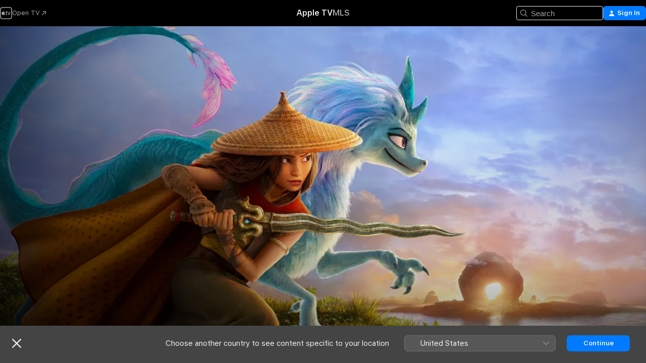

--- FILE ---
content_type: text/html
request_url: https://tv.apple.com/ee/movie/raya-and-the-last-dragon/umc.cmc.13yhvlcnjgixwpl8hy62kuppp
body_size: 37452
content:
<!DOCTYPE html>
<html dir="ltr" lang="en-GB">
    <head>
        <meta charset="utf-8" />
        <meta http-equiv="X-UA-Compatible" content="IE=edge" />
        <meta name="viewport" content="width=device-width,initial-scale=1" />
        <meta name="applicable-device" content="pc,mobile" />
        <meta name="referrer" content="strict-origin" />

        <link
            rel="apple-touch-icon"
            sizes="180x180"
            href="/assets/favicon/favicon-180.png"
        />
        <link
            rel="icon"
            type="image/png"
            sizes="32x32"
            href="/assets/favicon/favicon-32.png"
        />
        <link
            rel="icon"
            type="image/png"
            sizes="16x16"
            href="/assets/favicon/favicon-16.png"
        />
        <link rel="manifest" href="/manifest.json" />

        <title>‎Raya and the Last Dragon - Apple TV</title><!-- HEAD_svelte-1f6k8o2_START --><meta name="version" content="2550.14.0-external"><!-- HEAD_svelte-1f6k8o2_END --><!-- HEAD_svelte-1frznod_START --><link rel="preconnect" href="//www.apple.com/wss/fonts" crossorigin="anonymous"><link rel="stylesheet" as="style" href="//www.apple.com/wss/fonts?families=SF+Pro,v4%7CSF+Pro+Icons,v1&amp;display=swap" type="text/css" referrerpolicy="strict-origin-when-cross-origin"><!-- HEAD_svelte-1frznod_END --><!-- HEAD_svelte-eg3hvx_START -->    <meta name="description" content="Long ago, in the fantasy world of Kumandra, humans and dragons lived together in harmony. However, when sinister monsters known as the Druun threatene…">  <link rel="canonical" href="https://tv.apple.com/ee/movie/raya-and-the-last-dragon/umc.cmc.13yhvlcnjgixwpl8hy62kuppp">       <meta name="apple:content_id" content="umc.cmc.13yhvlcnjgixwpl8hy62kuppp"> <meta name="apple:title" content="Raya and the Last Dragon"> <meta name="apple:description" content="Animation · Fantasy">   <meta property="og:title" content="Raya and the Last Dragon - Apple TV"> <meta property="og:description" content="Long ago, in the fantasy world of Kumandra, humans and dragons lived together in harmony. However, when sinister monsters known as the Druun threatene…"> <meta property="og:site_name" content="Apple TV"> <meta property="og:url" content="https://tv.apple.com/ee/movie/raya-and-the-last-dragon/umc.cmc.13yhvlcnjgixwpl8hy62kuppp"> <meta property="og:image" content="https://is1-ssl.mzstatic.com/image/thumb/k2H2uJXshbSd_oqZuhO8KA/1200x675CA.TVA23C01.jpg"> <meta property="og:image:secure_url" content="https://is1-ssl.mzstatic.com/image/thumb/k2H2uJXshbSd_oqZuhO8KA/1200x675CA.TVA23C01.jpg"> <meta property="og:image:alt" content="Raya and the Last Dragon - Apple TV"> <meta property="og:image:width" content="1200"> <meta property="og:image:height" content="675"> <meta property="og:image:type" content="image/jpg"> <meta property="og:type" content="video.movie"> <meta property="og:locale" content="en_GB"> <meta property="og:video" content="https://play.itunes.apple.com/WebObjects/MZPlay.woa/hls/playlist.m3u8?cc=EE&amp;a=1557720077&amp;id=293340766&amp;l=en-GB&amp;aec=HD"> <meta property="og:video:secure_url" content="https://play.itunes.apple.com/WebObjects/MZPlay.woa/hls/playlist.m3u8?cc=EE&amp;a=1557720077&amp;id=293340766&amp;l=en-GB&amp;aec=HD"> <meta property="og:video:height" content="720"> <meta property="og:video:width" content="1280"> <meta property="og:video:type" content="application/x-mpegURL"> <meta property="og:video:actor" content="Patti Harrison"><meta property="og:video:actor" content="Ross Butler"><meta property="og:video:actor" content="Dichen Lachman"> <meta property="og:video:director" content="Don Hall"><meta property="og:video:director" content="Carlos López Estrada">  <meta property="og:video:release_date" content="2020-11-27T08:00:00.000Z"> <meta property="og:video:duration" content="6420">   <meta name="twitter:title" content="Raya and the Last Dragon - Apple TV"> <meta name="twitter:description" content="Long ago, in the fantasy world of Kumandra, humans and dragons lived together in harmony. However, when sinister monsters known as the Druun threatene…"> <meta name="twitter:site" content="@AppleTV"> <meta name="twitter:image" content="https://is1-ssl.mzstatic.com/image/thumb/k2H2uJXshbSd_oqZuhO8KA/1200x675CA.TVA23C01.jpg"> <meta name="twitter:image:alt" content="Raya and the Last Dragon - Apple TV"> <meta name="twitter:card" content="summary_large_image">    <script type="application/ld+json" data-svelte-h="svelte-akop8n">{
                "@context": "https://schema.org",
                "@id": "https://tv.apple.com/#organization",
                "@type": "Organization",
                "name": "Apple TV",
                "url": "https://tv.apple.com",
                "logo": "https://tv.apple.com/assets/knowledge-graph/tv.png",
                "sameAs": [
                    "https://www.wikidata.org/wiki/Q270285",
                    "https://twitter.com/AppleTV",
                    "https://www.instagram.com/appletv/",
                    "https://www.facebook.com/appletv/",
                    "https://www.youtube.com/AppleTV",
                    "https://giphy.com/appletv"
                ],
                "parentOrganization": {
                    "@type": "Organization",
                    "name": "Apple",
                    "@id": "https://www.apple.com/#organization",
                    "url": "https://www.apple.com/"
                }
            }</script>    <!-- HTML_TAG_START -->
                <script id=schema:movie type="application/ld+json">
                    {"@context":"https://schema.org","@type":"Movie","actor":[{"@type":"Person","name":"Patti Harrison"},{"@type":"Person","name":"Ross Butler"},{"@type":"Person","name":"Dichen Lachman"}],"datePublished":"2020-11-27T08:00:00.000Z","description":"Long ago, in the fantasy world of Kumandra, humans and dragons lived together in harmony. However, when sinister monsters known as the Druun threatene…","director":[{"@type":"Person","name":"Don Hall"},{"@type":"Person","name":"Carlos López Estrada"}],"image":"https://is1-ssl.mzstatic.com/image/thumb/k2H2uJXshbSd_oqZuhO8KA/1200x675CA.TVA23C01.jpg","name":"Raya and the Last Dragon"}
                </script>
                <!-- HTML_TAG_END -->   <!-- HTML_TAG_START -->
                <script id=schema:breadcrumb-list name=schema:breadcrumb-list type="application/ld+json">
                    {"@context":"https://schema.org","@type":"BreadcrumbList","itemListElement":[{"@type":"ListItem","position":1,"item":{"@id":"https://tv.apple.com","name":"Apple TV"}},{"@type":"ListItem","position":2,"item":{"@id":"https://tv.apple.com/ee/movie/raya-and-the-last-dragon/umc.cmc.13yhvlcnjgixwpl8hy62kuppp","name":"Raya and the Last Dragon"}}]}
                </script>
                <!-- HTML_TAG_END --> <!-- HEAD_svelte-eg3hvx_END -->
      <script type="module" crossorigin src="/assets/main~DCQmA0IneM.js"></script>
      <link rel="modulepreload" crossorigin href="/assets/CommerceModalContainer~ahkFHdAgIi.js">
      <link rel="stylesheet" crossorigin href="/assets/CommerceModalContainer~dMB8zhtE3w.css">
      <link rel="stylesheet" crossorigin href="/assets/main~C4ibcj_vaK.css">
      <script type="module">import.meta.url;import("_").catch(()=>1);async function* g(){};window.__vite_is_modern_browser=true;</script>
      <script type="module">!function(){if(window.__vite_is_modern_browser)return;console.warn("vite: loading legacy chunks, syntax error above and the same error below should be ignored");var e=document.getElementById("vite-legacy-polyfill"),n=document.createElement("script");n.src=e.src,n.onload=function(){System.import(document.getElementById('vite-legacy-entry').getAttribute('data-src'))},document.body.appendChild(n)}();</script>
    </head>
    <body>
        <script src="/assets/focus-visible/focus-visible.min.js"></script>
        <script
            async
            src="/includes/js-cdn/musickit/v3/amp/mediakit.js"
        ></script>
        <script
            type="module"
            async
            src="/includes/js-cdn/musickit/v3/components/musickit-components/musickit-components.esm.js"
        ></script>
        <script
            nomodule
            async
            src="/includes/js-cdn/musickit/v3/components/musickit-components/musickit-components.js"
        ></script>
        <svg style="display: none" xmlns="http://www.w3.org/2000/svg">
            <symbol id="play-circle-fill" viewBox="0 0 60 60">
                <path
                    class="icon-circle-fill__circle"
                    fill="var(--iconCircleFillBG, transparent)"
                    d="M30 60c16.411 0 30-13.617 30-30C60 13.588 46.382 0 29.971 0 13.588 0 .001 13.588.001 30c0 16.383 13.617 30 30 30Z"
                />
                <path
                    fill="var(--iconFillArrow, var(--keyColor, black))"
                    d="M24.411 41.853c-1.41.853-3.028.177-3.028-1.294V19.47c0-1.44 1.735-2.058 3.028-1.294l17.265 10.235a1.89 1.89 0 0 1 0 3.265L24.411 41.853Z"
                />
            </symbol>
        </svg>
        <div class="body-container">
               <div class="app-container svelte-ksk4wg" data-testid="app-container"><div data-testid="header" class="header header--color svelte-17u3p6w"><div class="header__contents svelte-17u3p6w"><div class="header__open svelte-17u3p6w"></div> <div class="header__tabs svelte-17u3p6w"></div> <div class="header__controls svelte-17u3p6w"><div class="header__search svelte-17u3p6w"><div class="search-input search-input--overrides svelte-1m14fku menu" data-testid="search-input"><div data-testid="amp-search-input" aria-controls="search-suggestions" aria-expanded="false" aria-haspopup="listbox" aria-owns="search-suggestions" class="search-input-container svelte-rg26q6" tabindex="-1" role=""><div class="flex-container svelte-rg26q6"><form id="search-input-form" class="svelte-rg26q6"><svg width="16" height="16" viewBox="0 0 16 16" class="search-svg" aria-hidden="true"><path d="M11.87 10.835q.027.022.051.047l3.864 3.863a.735.735 0 1 1-1.04 1.04l-3.863-3.864-.047-.051a6.667 6.667 0 1 1 1.035-1.035M6.667 12a5.333 5.333 0 1 0 0-10.667 5.333 5.333 0 0 0 0 10.667"></path></svg> <input value="" aria-autocomplete="list" aria-multiline="false" aria-controls="search-suggestions" aria-label="Search" placeholder="Search" spellcheck="false" autocomplete="off" autocorrect="off" autocapitalize="off" type="text" inputmode="search" class="search-input__text-field svelte-rg26q6" data-testid="search-input__text-field"></form> </div> <div data-testid="search-scope-bar"></div>   </div> </div></div> <div class="auth-content svelte-114v0sv" data-testid="auth-content"> <button tabindex="0" data-testid="sign-in-button" class="commerce-button signin svelte-jf121i"><svg width="10" height="11" viewBox="0 0 10 11" class="auth-icon"><path d="M5 5.295c-1.296 0-2.385-1.176-2.385-2.678C2.61 1.152 3.716 0 5 0c1.29 0 2.39 1.128 2.39 2.611C7.39 4.12 6.297 5.295 5 5.295M1.314 11C.337 11 0 10.698 0 10.144c0-1.55 1.929-3.685 5-3.685 3.065 0 5 2.135 5 3.685 0 .554-.337.856-1.314.856z"></path></svg> <span class="button-text">Sign In</span> </button> </div></div></div>  </div>   <div id="scrollable-page" class="scrollable-page svelte-xmtc6f" data-main-content data-testid="main-section" aria-hidden="false"><main data-testid="main" class="svelte-1vdwh3d"><div class="content-container svelte-1vdwh3d" data-testid="content-container">    <div class="section svelte-190eab9" data-testid="section-container" aria-label=""><div class="section-content" data-testid="section-content"> <div class="product-header__wrapper svelte-119wsvk"><div class="product-header dark svelte-119wsvk" data-type="Movie" data-testid="product-header"><div class="superhero-lockup-container svelte-1etfiyq"><div class="artwork-container svelte-t4o8fn">  <div data-testid="artwork-component" class="artwork-component artwork-component--aspect-ratio artwork-component--orientation-landscape svelte-uduhys    artwork-component--fullwidth    artwork-component--has-borders" style="
            --artwork-bg-color: rgb(104,138,202);
            --aspect-ratio: 1.7777777777777777;
            --placeholder-bg-color: rgb(104,138,202);
       ">   <picture class="svelte-uduhys"><source sizes="1200px" srcset="https://is1-ssl.mzstatic.com/image/thumb/HtHEVWUDJ4Yc8VHZpKbk1A/1200x675sr.webp 1200w,https://is1-ssl.mzstatic.com/image/thumb/HtHEVWUDJ4Yc8VHZpKbk1A/2400x1350sr.webp 2400w" type="image/webp"> <source sizes="1200px" srcset="https://is1-ssl.mzstatic.com/image/thumb/HtHEVWUDJ4Yc8VHZpKbk1A/1200x675sr-60.jpg 1200w,https://is1-ssl.mzstatic.com/image/thumb/HtHEVWUDJ4Yc8VHZpKbk1A/2400x1350sr-60.jpg 2400w" type="image/jpeg"> <img alt="" class="artwork-component__contents artwork-component__image svelte-uduhys" src="/assets/artwork/1x1.gif" role="presentation" decoding="async" width="1200" height="675" fetchpriority="high" style="opacity: 1;"></picture> </div> <div class="video-container svelte-t4o8fn">  <div class="background-video svelte-15ycd5v" data-testid="background-video"><div class="video-control__container svelte-1mqmv95" data-testid="video-control-container" aria-hidden="true"><button class="video-control__pause svelte-1mqmv95" data-testid="video-control-pause" aria-hidden="true" aria-label="Play preview" tabindex="0"><svg xmlns="http://www.w3.org/2000/svg" class="icon" viewBox="0 0 28 28"><path d="M14.504 26.946c6.83 0 12.442-5.612 12.442-12.442 0-6.843-5.612-12.454-12.455-12.454-6.83 0-12.441 5.611-12.441 12.454 0 6.83 5.611 12.442 12.454 12.442m0-.965c-6.348 0-11.49-5.142-11.49-11.477s5.142-11.49 11.477-11.49c6.348 0 11.49 5.155 11.49 11.49s-5.142 11.477-11.477 11.477m-2.475-6.5 7.287-4.393c.444-.28.444-.85 0-1.117l-7.287-4.443c-.432-.254-.965-.039-.965.431v9.09c0 .47.52.698.965.432"></path></svg></button> <button class="video-control__mute svelte-1mqmv95" data-testid="video-control-mute" aria-hidden="true" aria-label="Unmute preview"><svg xmlns="http://www.w3.org/2000/svg" class="icon" viewBox="0 0 28 28"><path d="M14.504 26.946c6.83 0 12.442-5.612 12.442-12.442 0-6.843-5.612-12.454-12.455-12.454-6.83 0-12.441 5.611-12.441 12.454 0 6.83 5.611 12.442 12.454 12.442m0-.965c-6.348 0-11.49-5.142-11.49-11.477s5.142-11.49 11.477-11.49c6.348 0 11.49 5.155 11.49 11.49s-5.142 11.477-11.477 11.477m6.957-4.533c.152-.165.152-.393 0-.545L8.068 7.496a.383.383 0 0 0-.546 0 .36.36 0 0 0 0 .533l13.406 13.42c.14.152.393.164.533 0m-4.278-5.738V9.26c0-.291-.165-.532-.47-.532-.228 0-.38.127-.559.279L13.273 11.8zm-.47 4.507c.254 0 .394-.178.419-.419l.025-1.32-6.322-6.284h-.38c-.483.038-.89.47-.89.99v2.64c0 .635.483 1.118 1.092 1.118h2.159c.101 0 .177.025.254.088l3.084 2.933c.166.14.343.254.56.254"></path></svg></button>  </div> <amp-background-video fit="cover" muted aria-hidden="true"></amp-background-video></div></div>  </div> <div class="container dark svelte-1nh6wvs page-header"><article class="lockup svelte-1nh6wvs"><header class="svelte-1nh6wvs">  <div class="content-logo svelte-1nh6wvs"><h1 class="visually-hidden svelte-1nh6wvs">Raya and the Last Dragon</h1> <div style="display: contents; --picture-max-height:81px; --picture-max-width:216px;">  <picture class="picture svelte-1fyueul"><source srcset="https://is1-ssl.mzstatic.com/image/thumb/Video124/v4/d1/4c/36/d14c3656-03c3-bdd9-d159-16f1630150a0/pgj17594737106532115032.png/216x81.png 216w,https://is1-ssl.mzstatic.com/image/thumb/Video124/v4/d1/4c/36/d14c3656-03c3-bdd9-d159-16f1630150a0/pgj17594737106532115032.png/432x162.png 432w" type="image/png"><source srcset="https://is1-ssl.mzstatic.com/image/thumb/Video124/v4/d1/4c/36/d14c3656-03c3-bdd9-d159-16f1630150a0/pgj17594737106532115032.png/216x81.webp 216w,https://is1-ssl.mzstatic.com/image/thumb/Video124/v4/d1/4c/36/d14c3656-03c3-bdd9-d159-16f1630150a0/pgj17594737106532115032.png/432x162.webp 432w" type="image/webp"> <img alt="Raya and the Last Dragon" loading="lazy" src="/assets/artwork/1x1.gif" class="svelte-1fyueul"> </picture></div></div>  <div class="metadata svelte-1nh6wvs"> <div style="display: contents; --metadata-list-line-clamp:1;"><span class="metadata-list svelte-i707bi" data-testid="metadata-list"><span>Movie</span>  · <span>Animation</span>  · <span>Fantasy</span>  </span></div> <div style="display: contents; --display:contents; --opacity:1;"><ul class="badge-row light svelte-nd7koe" data-testid="metadata-badges"><li class="badge badge--rating rating--ee_movies_k16 svelte-nd7koe" aria-label="Rated K16"><span aria-hidden="true" data-rating="K16" class="svelte-nd7koe"></span> </li> </ul></div></div></header> <div class="description svelte-1nh6wvs"><span class="svelte-1nh6wvs"><div style="display: contents; --moreTextColorOverride:var(--keyColor);">  <div class="truncate-wrapper svelte-1ji3yu5"><p data-testid="truncate-text" dir="auto" class="content svelte-1ji3yu5  title-3" style="--lines: 2; --line-height: var(--lineHeight, 16); --link-length: 4;"><!-- HTML_TAG_START -->Long ago, in the fantasy world of Kumandra, humans and dragons lived together in harmony. However, when sinister monsters known as the Druun threatened the land, the dragons sacrificed themselves to save humanity. Now, 500 years later, those same monsters have returned, and it's up to a lone warrior to track down the last dragon and stop the Druun for good.<!-- HTML_TAG_END --></p> </div> </div></span></div> <div class="details svelte-1nh6wvs"><span class="metadata-list svelte-i707bi" data-testid="metadata-list"><span>2020</span>  · <span>1h 47m</span>  </span> <div style="display: contents; --display:contents; --opacity:0.8;"><ul class="badge-row light svelte-nd7koe" data-testid="metadata-badges"><li class="badge badge--rotten-tomatoes certifiedfresh svelte-nd7koe" aria-label="Rotten Tomatoes Rating 93"><span aria-hidden="true" class="svelte-nd7koe">93%</span> </li><li class="badge badge--4k svelte-nd7koe" aria-label="4K"><span aria-hidden="true" class="svelte-nd7koe"></span> </li><li class="badge badge--dolby-vision svelte-nd7koe" aria-label="Dolby Vision"><span aria-hidden="true" class="svelte-nd7koe"></span> </li><li class="badge badge--dolby-atmos svelte-nd7koe" aria-label="Dolby Atmos"><span aria-hidden="true" class="svelte-nd7koe"></span> </li><li class="badge badge--sdh svelte-nd7koe" aria-label="Subtitles for the Deaf and Hard of Hearing"><span aria-hidden="true" class="svelte-nd7koe"></span> </li><li class="badge badge--ad svelte-nd7koe" aria-label="Audio Descriptions"><span aria-hidden="true" class="svelte-nd7koe"></span> </li> </ul></div></div> </article>    <div class="personnel svelte-1nh6wvs"><div><span class="personnel-title svelte-1nh6wvs">Starring</span> <span class="personnel-list svelte-1nh6wvs"><span class="person svelte-1nh6wvs"><a href="https://tv.apple.com/ee/person/patti-harrison/umc.cpc.2nk3i2buu6ymvfw5sm31ns1s3" class="person-link svelte-1nh6wvs">Patti Harrison</a><span class="person-separator svelte-1nh6wvs">,  </span></span><span class="person svelte-1nh6wvs"><a href="https://tv.apple.com/ee/person/ross-butler/umc.cpc.1kd78k7cngpr3iarntstnsll" class="person-link svelte-1nh6wvs">Ross Butler</a><span class="person-separator svelte-1nh6wvs">,  </span></span><span class="person svelte-1nh6wvs"><a href="https://tv.apple.com/ee/person/dichen-lachman/umc.cpc.69d73hq0cxgtjqzztgwihn4xm" class="person-link svelte-1nh6wvs">Dichen Lachman</a></span></span> </div><div><span class="personnel-title svelte-1nh6wvs">Director</span> <span class="personnel-list svelte-1nh6wvs"><span class="person svelte-1nh6wvs"><a href="https://tv.apple.com/ee/person/don-hall/umc.cpc.2adulq38e2aqbbs8bobu1qx6d" class="person-link svelte-1nh6wvs">Don Hall</a><span class="person-separator svelte-1nh6wvs">,  </span></span><span class="person svelte-1nh6wvs"><a href="https://tv.apple.com/ee/person/carlos-lopez-estrada/umc.cpc.7f5dgle0j2u6l4xfavyuf1hlm" class="person-link svelte-1nh6wvs">Carlos López Estrada</a></span></span> </div></div> </div> </div></div> </div></div> </div><div class="section svelte-190eab9   with-bottom-spacing   display-separator" data-testid="section-container" aria-label="Trailers"><div class="section-content" data-testid="section-content"><div class="rich-lockup-shelf-header svelte-1l4rc8w"><div class="header svelte-rnrb59">  <div class="header-title-wrapper svelte-rnrb59">   <h2 class="title svelte-rnrb59 title-link" data-testid="header-title"><a href="https://tv.apple.com/ee/shelf/trailers/uts.col.Trailers.umc.cmc.13yhvlcnjgixwpl8hy62kuppp" class="title__button svelte-rnrb59" role="link" tabindex="0"><span class="dir-wrapper" dir="auto">Trailers</span> <svg xmlns="http://www.w3.org/2000/svg" class="chevron" viewBox="0 0 64 64" aria-hidden="true"><path d="M19.817 61.863c1.48 0 2.672-.515 3.702-1.546l24.243-23.63c1.352-1.385 1.996-2.737 2.028-4.443 0-1.674-.644-3.09-2.028-4.443L23.519 4.138c-1.03-.998-2.253-1.513-3.702-1.513-2.994 0-5.409 2.382-5.409 5.344 0 1.481.612 2.833 1.739 3.96l20.99 20.347-20.99 20.283c-1.127 1.126-1.739 2.478-1.739 3.96 0 2.93 2.415 5.344 5.409 5.344"></path></svg></a></h2> </div>   </div> </div> <div>   <div class="shelf"><section data-testid="shelf-component" class="shelf-grid shelf-grid--onhover svelte-12rmzef" style="
            --grid-max-content-xsmall: 200px; --grid-column-gap-xsmall: 10px; --grid-row-gap-xsmall: 24px; --grid-small: 3; --grid-column-gap-small: 20px; --grid-row-gap-small: 24px; --grid-medium: 4; --grid-column-gap-medium: 20px; --grid-row-gap-medium: 24px; --grid-large: 5; --grid-column-gap-large: 20px; --grid-row-gap-large: 24px; --grid-xlarge: 5; --grid-column-gap-xlarge: 20px; --grid-row-gap-xlarge: 24px;
            --grid-type: C;
            --grid-rows: 1;
            --standard-lockup-shadow-offset: 15px;
            
        "> <div class="shelf-grid__body svelte-12rmzef" data-testid="shelf-body">   <button disabled aria-label="Previous Page" type="button" class="shelf-grid-nav__arrow shelf-grid-nav__arrow--left svelte-1xmivhv" data-testid="shelf-button-left" style="--offset: 0px;"><svg xmlns="http://www.w3.org/2000/svg" viewBox="0 0 9 31"><path d="M5.275 29.46a1.61 1.61 0 0 0 1.456 1.077c1.018 0 1.772-.737 1.772-1.737 0-.526-.277-1.186-.449-1.62l-4.68-11.912L8.05 3.363c.172-.442.45-1.116.45-1.625A1.7 1.7 0 0 0 6.728.002a1.6 1.6 0 0 0-1.456 1.09L.675 12.774c-.301.775-.677 1.744-.677 2.495 0 .754.376 1.705.677 2.498L5.272 29.46Z"></path></svg></button> <ul slot="shelf-content" class="shelf-grid__list shelf-grid__list--grid-type-C shelf-grid__list--grid-rows-1 svelte-12rmzef" role="list" tabindex="-1" data-testid="shelf-item-list">   <li class="shelf-grid__list-item svelte-12rmzef" data-index="0" aria-hidden="true"><div class="svelte-12rmzef"><div slot="item" class="svelte-5fmy7e">  <a class="lockup svelte-93u9ds lockup--with-action" href="https://tv.apple.com/ee/clip/raya-and-the-last-dragon/umc.cmc.214hdpy3z367per0djaj3yxty?targetId=umc.cmc.13yhvlcnjgixwpl8hy62kuppp&amp;targetType=Movie" aria-label="Raya and the Last Dragon" data-testid="lockup" style="--lockup-aspect-ratio: 16/9; --lockup-border-radius: 14px; --lockup-chin-height: 30px;"><div class="grid svelte-93u9ds" data-testid="lockup-grid"><div class="artwork svelte-93u9ds" data-testid="artwork">  <div data-testid="artwork-component" class="artwork-component artwork-component--aspect-ratio artwork-component--orientation-landscape svelte-uduhys    artwork-component--fullwidth    artwork-component--has-borders" style="
            --artwork-bg-color: #0A0C0D;
            --aspect-ratio: 1.5384615384615385;
            --placeholder-bg-color: #0A0C0D;
       ">   <picture class="svelte-uduhys"><source sizes=" (max-width:1319px) 290px,(min-width:1320px) and (max-width:1679px) 340px,340px" srcset="https://is1-ssl.mzstatic.com/image/thumb/Video125/v4/17/59/e7/1759e7aa-6642-0576-10f1-425a518acb43/Jobb1814dc2-db84-41ac-9914-78463e19f2e9-115433267-PreviewImage_preview_image_video_sdr-Time1623799219948.png/290x193KF.TVALC02.webp?color=0A0C0D&amp;style=m 290w,https://is1-ssl.mzstatic.com/image/thumb/Video125/v4/17/59/e7/1759e7aa-6642-0576-10f1-425a518acb43/Jobb1814dc2-db84-41ac-9914-78463e19f2e9-115433267-PreviewImage_preview_image_video_sdr-Time1623799219948.png/340x221KF.TVALC02.webp?color=0A0C0D&amp;style=m 340w,https://is1-ssl.mzstatic.com/image/thumb/Video125/v4/17/59/e7/1759e7aa-6642-0576-10f1-425a518acb43/Jobb1814dc2-db84-41ac-9914-78463e19f2e9-115433267-PreviewImage_preview_image_video_sdr-Time1623799219948.png/580x386KF.TVALC02.webp?color=0A0C0D&amp;style=m 580w,https://is1-ssl.mzstatic.com/image/thumb/Video125/v4/17/59/e7/1759e7aa-6642-0576-10f1-425a518acb43/Jobb1814dc2-db84-41ac-9914-78463e19f2e9-115433267-PreviewImage_preview_image_video_sdr-Time1623799219948.png/680x442KF.TVALC02.webp?color=0A0C0D&amp;style=m 680w" type="image/webp"> <source sizes=" (max-width:1319px) 290px,(min-width:1320px) and (max-width:1679px) 340px,340px" srcset="https://is1-ssl.mzstatic.com/image/thumb/Video125/v4/17/59/e7/1759e7aa-6642-0576-10f1-425a518acb43/Jobb1814dc2-db84-41ac-9914-78463e19f2e9-115433267-PreviewImage_preview_image_video_sdr-Time1623799219948.png/290x193KF.TVALC02-60.jpg?color=0A0C0D&amp;style=m 290w,https://is1-ssl.mzstatic.com/image/thumb/Video125/v4/17/59/e7/1759e7aa-6642-0576-10f1-425a518acb43/Jobb1814dc2-db84-41ac-9914-78463e19f2e9-115433267-PreviewImage_preview_image_video_sdr-Time1623799219948.png/340x221KF.TVALC02-60.jpg?color=0A0C0D&amp;style=m 340w,https://is1-ssl.mzstatic.com/image/thumb/Video125/v4/17/59/e7/1759e7aa-6642-0576-10f1-425a518acb43/Jobb1814dc2-db84-41ac-9914-78463e19f2e9-115433267-PreviewImage_preview_image_video_sdr-Time1623799219948.png/580x386KF.TVALC02-60.jpg?color=0A0C0D&amp;style=m 580w,https://is1-ssl.mzstatic.com/image/thumb/Video125/v4/17/59/e7/1759e7aa-6642-0576-10f1-425a518acb43/Jobb1814dc2-db84-41ac-9914-78463e19f2e9-115433267-PreviewImage_preview_image_video_sdr-Time1623799219948.png/680x442KF.TVALC02-60.jpg?color=0A0C0D&amp;style=m 680w" type="image/jpeg"> <img alt="Raya and the Last Dragon" class="artwork-component__contents artwork-component__image svelte-uduhys" loading="lazy" src="/assets/artwork/1x1.gif" decoding="async" width="340" height="221" fetchpriority="auto" style="opacity: 1;"></picture> </div></div>  <div class="metadata svelte-w6gptj"><div class="legibility-gradient svelte-w6gptj"></div> <div class="title svelte-w6gptj">Raya and the Last Dragon</div> <div class="progress-and-attribution svelte-gsgqar"><div class="play-state svelte-gsgqar"><svg xmlns="http://www.w3.org/2000/svg" viewBox="0 0 89.893 120" class="play-icon"><path d="M12.461 94.439c0 5.33 3.149 7.927 6.94 7.927 1.617 0 3.36-.495 5.005-1.409l57.665-33.658c4.198-2.469 5.903-4.317 5.903-7.331 0-3.013-1.705-4.861-5.903-7.33L24.406 18.98c-1.645-.915-3.388-1.41-5.005-1.41-3.791 0-6.94 2.598-6.94 7.927z"></path></svg></div>  <div class="duration svelte-gsgqar">Animation</div> <div class="context-menu svelte-gsgqar"><amp-contextual-menu-button config="[object Object]" class="svelte-1sn4kz"> <span aria-label="MORE" class="more-button svelte-1sn4kz more-button--platter" data-testid="more-button" slot="trigger-content"><svg width="28" height="28" viewBox="0 0 28 28" class="glyph" xmlns="http://www.w3.org/2000/svg"><circle fill="var(--iconCircleFill, transparent)" cx="14" cy="14" r="14"></circle><path fill="var(--iconEllipsisFill, white)" d="M10.105 14c0-.87-.687-1.55-1.564-1.55-.862 0-1.557.695-1.557 1.55 0 .848.695 1.55 1.557 1.55.855 0 1.564-.702 1.564-1.55zm5.437 0c0-.87-.68-1.55-1.542-1.55A1.55 1.55 0 0012.45 14c0 .848.695 1.55 1.55 1.55.848 0 1.542-.702 1.542-1.55zm5.474 0c0-.87-.687-1.55-1.557-1.55-.87 0-1.564.695-1.564 1.55 0 .848.694 1.55 1.564 1.55.848 0 1.557-.702 1.557-1.55z"></path></svg></span> </amp-contextual-menu-button></div> </div></div>  </div> </a></div> </div></li> </ul> <button aria-label="Next Page" type="button" class="shelf-grid-nav__arrow shelf-grid-nav__arrow--right svelte-1xmivhv" data-testid="shelf-button-right" style="--offset: 0px;"><svg xmlns="http://www.w3.org/2000/svg" viewBox="0 0 9 31"><path d="M5.275 29.46a1.61 1.61 0 0 0 1.456 1.077c1.018 0 1.772-.737 1.772-1.737 0-.526-.277-1.186-.449-1.62l-4.68-11.912L8.05 3.363c.172-.442.45-1.116.45-1.625A1.7 1.7 0 0 0 6.728.002a1.6 1.6 0 0 0-1.456 1.09L.675 12.774c-.301.775-.677 1.744-.677 2.495 0 .754.376 1.705.677 2.498L5.272 29.46Z"></path></svg></button></div> </section> </div></div></div> </div><div class="section svelte-190eab9   with-bottom-spacing   display-separator" data-testid="section-container" aria-label="Related"><div class="section-content" data-testid="section-content"><div class="rich-lockup-shelf-header svelte-1l4rc8w"><div class="header svelte-rnrb59">  <div class="header-title-wrapper svelte-rnrb59">   <h2 class="title svelte-rnrb59 title-link" data-testid="header-title"><a href="https://tv.apple.com/ee/shelf/related/uts.col.ContentRelated.umc.cmc.13yhvlcnjgixwpl8hy62kuppp" class="title__button svelte-rnrb59" role="link" tabindex="0"><span class="dir-wrapper" dir="auto">Related</span> <svg xmlns="http://www.w3.org/2000/svg" class="chevron" viewBox="0 0 64 64" aria-hidden="true"><path d="M19.817 61.863c1.48 0 2.672-.515 3.702-1.546l24.243-23.63c1.352-1.385 1.996-2.737 2.028-4.443 0-1.674-.644-3.09-2.028-4.443L23.519 4.138c-1.03-.998-2.253-1.513-3.702-1.513-2.994 0-5.409 2.382-5.409 5.344 0 1.481.612 2.833 1.739 3.96l20.99 20.347-20.99 20.283c-1.127 1.126-1.739 2.478-1.739 3.96 0 2.93 2.415 5.344 5.409 5.344"></path></svg></a></h2> </div>   </div> </div> <div>   <div class="shelf"><section data-testid="shelf-component" class="shelf-grid shelf-grid--onhover svelte-12rmzef" style="
            --grid-max-content-xsmall: 144px; --grid-column-gap-xsmall: 10px; --grid-row-gap-xsmall: 24px; --grid-small: 5; --grid-column-gap-small: 20px; --grid-row-gap-small: 24px; --grid-medium: 6; --grid-column-gap-medium: 20px; --grid-row-gap-medium: 24px; --grid-large: 8; --grid-column-gap-large: 20px; --grid-row-gap-large: 24px; --grid-xlarge: 8; --grid-column-gap-xlarge: 20px; --grid-row-gap-xlarge: 24px;
            --grid-type: I;
            --grid-rows: 1;
            --standard-lockup-shadow-offset: 15px;
            
        "> <div class="shelf-grid__body svelte-12rmzef" data-testid="shelf-body">   <button disabled aria-label="Previous Page" type="button" class="shelf-grid-nav__arrow shelf-grid-nav__arrow--left svelte-1xmivhv" data-testid="shelf-button-left" style="--offset: 0px;"><svg xmlns="http://www.w3.org/2000/svg" viewBox="0 0 9 31"><path d="M5.275 29.46a1.61 1.61 0 0 0 1.456 1.077c1.018 0 1.772-.737 1.772-1.737 0-.526-.277-1.186-.449-1.62l-4.68-11.912L8.05 3.363c.172-.442.45-1.116.45-1.625A1.7 1.7 0 0 0 6.728.002a1.6 1.6 0 0 0-1.456 1.09L.675 12.774c-.301.775-.677 1.744-.677 2.495 0 .754.376 1.705.677 2.498L5.272 29.46Z"></path></svg></button> <ul slot="shelf-content" class="shelf-grid__list shelf-grid__list--grid-type-I shelf-grid__list--grid-rows-1 svelte-12rmzef" role="list" tabindex="-1" data-testid="shelf-item-list">   <li class="shelf-grid__list-item svelte-12rmzef" data-index="0" aria-hidden="true"><div class="svelte-12rmzef"><div slot="item" class="svelte-5fmy7e">  <a class="lockup svelte-93u9ds" href="https://tv.apple.com/ee/show/wondla/umc.cmc.2ghd8ombh4fd37rfs27ivfa94" aria-label="WondLa" data-testid="lockup" style="--lockup-aspect-ratio: 2/3; --lockup-border-radius: 14px; --lockup-chin-height: 0px;"><div class="grid svelte-93u9ds grid--no-chin" data-testid="lockup-grid"><div class="artwork svelte-93u9ds" data-testid="artwork">  <div data-testid="artwork-component" class="artwork-component artwork-component--aspect-ratio artwork-component--orientation-portrait svelte-uduhys    artwork-component--fullwidth    artwork-component--has-borders" style="
            --artwork-bg-color: rgb(24,41,65);
            --aspect-ratio: 0.6666666666666666;
            --placeholder-bg-color: rgb(24,41,65);
       ">   <picture class="svelte-uduhys"><source sizes="225px" srcset="https://is1-ssl.mzstatic.com/image/thumb/UQTdv_EAhBdJ72Cvuz4eNQ/225x338CA.TVA23C01.webp 225w,https://is1-ssl.mzstatic.com/image/thumb/UQTdv_EAhBdJ72Cvuz4eNQ/450x676CA.TVA23C01.webp 450w" type="image/webp"> <source sizes="225px" srcset="https://is1-ssl.mzstatic.com/image/thumb/UQTdv_EAhBdJ72Cvuz4eNQ/225x338CA.TVA23C01-60.jpg 225w,https://is1-ssl.mzstatic.com/image/thumb/UQTdv_EAhBdJ72Cvuz4eNQ/450x676CA.TVA23C01-60.jpg 450w" type="image/jpeg"> <img alt="WondLa" class="artwork-component__contents artwork-component__image svelte-uduhys" loading="lazy" src="/assets/artwork/1x1.gif" decoding="async" width="225" height="337" fetchpriority="auto" style="opacity: 1;"></picture> </div></div>     <div class="lockup-scrim svelte-rdhtgn" data-testid="lockup-scrim"></div> <div class="lockup-context-menu svelte-1vr883s" data-testid="lockup-context-menu"><amp-contextual-menu-button config="[object Object]" class="svelte-1sn4kz"> <span aria-label="MORE" class="more-button svelte-1sn4kz more-button--platter  more-button--material" data-testid="more-button" slot="trigger-content"><svg width="28" height="28" viewBox="0 0 28 28" class="glyph" xmlns="http://www.w3.org/2000/svg"><circle fill="var(--iconCircleFill, transparent)" cx="14" cy="14" r="14"></circle><path fill="var(--iconEllipsisFill, white)" d="M10.105 14c0-.87-.687-1.55-1.564-1.55-.862 0-1.557.695-1.557 1.55 0 .848.695 1.55 1.557 1.55.855 0 1.564-.702 1.564-1.55zm5.437 0c0-.87-.68-1.55-1.542-1.55A1.55 1.55 0 0012.45 14c0 .848.695 1.55 1.55 1.55.848 0 1.542-.702 1.542-1.55zm5.474 0c0-.87-.687-1.55-1.557-1.55-.87 0-1.564.695-1.564 1.55 0 .848.694 1.55 1.564 1.55.848 0 1.557-.702 1.557-1.55z"></path></svg></span> </amp-contextual-menu-button></div></div> </a></div> </div></li>   <li class="shelf-grid__list-item svelte-12rmzef" data-index="1" aria-hidden="true"><div class="svelte-12rmzef"><div slot="item" class="svelte-5fmy7e">  <a class="lockup svelte-93u9ds" href="https://tv.apple.com/ee/movie/wolfwalkers/umc.cmc.amuoq00hqelfi98j0gvg641x" aria-label="Wolfwalkers" data-testid="lockup" style="--lockup-aspect-ratio: 2/3; --lockup-border-radius: 14px; --lockup-chin-height: 0px;"><div class="grid svelte-93u9ds grid--no-chin" data-testid="lockup-grid"><div class="artwork svelte-93u9ds" data-testid="artwork">  <div data-testid="artwork-component" class="artwork-component artwork-component--aspect-ratio artwork-component--orientation-portrait svelte-uduhys    artwork-component--fullwidth    artwork-component--has-borders" style="
            --artwork-bg-color: rgb(240,212,174);
            --aspect-ratio: 0.6666666666666666;
            --placeholder-bg-color: rgb(240,212,174);
       ">   <picture class="svelte-uduhys"><source sizes="225px" srcset="https://is1-ssl.mzstatic.com/image/thumb/oJ3CiBBCggzWBWIwXDnnIA/225x338CA.TVA23C01.webp 225w,https://is1-ssl.mzstatic.com/image/thumb/oJ3CiBBCggzWBWIwXDnnIA/450x676CA.TVA23C01.webp 450w" type="image/webp"> <source sizes="225px" srcset="https://is1-ssl.mzstatic.com/image/thumb/oJ3CiBBCggzWBWIwXDnnIA/225x338CA.TVA23C01-60.jpg 225w,https://is1-ssl.mzstatic.com/image/thumb/oJ3CiBBCggzWBWIwXDnnIA/450x676CA.TVA23C01-60.jpg 450w" type="image/jpeg"> <img alt="Wolfwalkers" class="artwork-component__contents artwork-component__image svelte-uduhys" loading="lazy" src="/assets/artwork/1x1.gif" decoding="async" width="225" height="337" fetchpriority="auto" style="opacity: 1;"></picture> </div></div>     <div class="lockup-scrim svelte-rdhtgn" data-testid="lockup-scrim"></div> <div class="lockup-context-menu svelte-1vr883s" data-testid="lockup-context-menu"><amp-contextual-menu-button config="[object Object]" class="svelte-1sn4kz"> <span aria-label="MORE" class="more-button svelte-1sn4kz more-button--platter  more-button--material" data-testid="more-button" slot="trigger-content"><svg width="28" height="28" viewBox="0 0 28 28" class="glyph" xmlns="http://www.w3.org/2000/svg"><circle fill="var(--iconCircleFill, transparent)" cx="14" cy="14" r="14"></circle><path fill="var(--iconEllipsisFill, white)" d="M10.105 14c0-.87-.687-1.55-1.564-1.55-.862 0-1.557.695-1.557 1.55 0 .848.695 1.55 1.557 1.55.855 0 1.564-.702 1.564-1.55zm5.437 0c0-.87-.68-1.55-1.542-1.55A1.55 1.55 0 0012.45 14c0 .848.695 1.55 1.55 1.55.848 0 1.542-.702 1.542-1.55zm5.474 0c0-.87-.687-1.55-1.557-1.55-.87 0-1.564.695-1.564 1.55 0 .848.694 1.55 1.564 1.55.848 0 1.557-.702 1.557-1.55z"></path></svg></span> </amp-contextual-menu-button></div></div> </a></div> </div></li>   <li class="shelf-grid__list-item svelte-12rmzef" data-index="2" aria-hidden="true"><div class="svelte-12rmzef"><div slot="item" class="svelte-5fmy7e">  <a class="lockup svelte-93u9ds" href="https://tv.apple.com/ee/movie/encanto/umc.cmc.3uji6fbqdcps9k4oxy1ikddrs" aria-label="Encanto" data-testid="lockup" style="--lockup-aspect-ratio: 2/3; --lockup-border-radius: 14px; --lockup-chin-height: 0px;"><div class="grid svelte-93u9ds grid--no-chin" data-testid="lockup-grid"><div class="artwork svelte-93u9ds" data-testid="artwork">  <div data-testid="artwork-component" class="artwork-component artwork-component--aspect-ratio artwork-component--orientation-portrait svelte-uduhys    artwork-component--fullwidth    artwork-component--has-borders" style="
            --artwork-bg-color: rgb(6,21,30);
            --aspect-ratio: 0.6666666666666666;
            --placeholder-bg-color: rgb(6,21,30);
       ">   <picture class="svelte-uduhys"><source sizes="225px" srcset="https://is1-ssl.mzstatic.com/image/thumb/Video116/v4/bf/fb/ee/bffbee60-7a67-a23f-ed71-162bad03b1a9/DIS_ENCANTO_WW_ARTWORK_EN_2000x3000_322K78000002BV.lsr/225x338CA.TVA23C01.webp 225w,https://is1-ssl.mzstatic.com/image/thumb/Video116/v4/bf/fb/ee/bffbee60-7a67-a23f-ed71-162bad03b1a9/DIS_ENCANTO_WW_ARTWORK_EN_2000x3000_322K78000002BV.lsr/450x676CA.TVA23C01.webp 450w" type="image/webp"> <source sizes="225px" srcset="https://is1-ssl.mzstatic.com/image/thumb/Video116/v4/bf/fb/ee/bffbee60-7a67-a23f-ed71-162bad03b1a9/DIS_ENCANTO_WW_ARTWORK_EN_2000x3000_322K78000002BV.lsr/225x338CA.TVA23C01-60.jpg 225w,https://is1-ssl.mzstatic.com/image/thumb/Video116/v4/bf/fb/ee/bffbee60-7a67-a23f-ed71-162bad03b1a9/DIS_ENCANTO_WW_ARTWORK_EN_2000x3000_322K78000002BV.lsr/450x676CA.TVA23C01-60.jpg 450w" type="image/jpeg"> <img alt="Encanto" class="artwork-component__contents artwork-component__image svelte-uduhys" loading="lazy" src="/assets/artwork/1x1.gif" decoding="async" width="225" height="337" fetchpriority="auto" style="opacity: 1;"></picture> </div></div>     <div class="lockup-scrim svelte-rdhtgn" data-testid="lockup-scrim"></div> <div class="lockup-context-menu svelte-1vr883s" data-testid="lockup-context-menu"><amp-contextual-menu-button config="[object Object]" class="svelte-1sn4kz"> <span aria-label="MORE" class="more-button svelte-1sn4kz more-button--platter  more-button--material" data-testid="more-button" slot="trigger-content"><svg width="28" height="28" viewBox="0 0 28 28" class="glyph" xmlns="http://www.w3.org/2000/svg"><circle fill="var(--iconCircleFill, transparent)" cx="14" cy="14" r="14"></circle><path fill="var(--iconEllipsisFill, white)" d="M10.105 14c0-.87-.687-1.55-1.564-1.55-.862 0-1.557.695-1.557 1.55 0 .848.695 1.55 1.557 1.55.855 0 1.564-.702 1.564-1.55zm5.437 0c0-.87-.68-1.55-1.542-1.55A1.55 1.55 0 0012.45 14c0 .848.695 1.55 1.55 1.55.848 0 1.542-.702 1.542-1.55zm5.474 0c0-.87-.687-1.55-1.557-1.55-.87 0-1.564.695-1.564 1.55 0 .848.694 1.55 1.564 1.55.848 0 1.557-.702 1.557-1.55z"></path></svg></span> </amp-contextual-menu-button></div></div> </a></div> </div></li>   <li class="shelf-grid__list-item svelte-12rmzef" data-index="3" aria-hidden="true"><div class="svelte-12rmzef"><div slot="item" class="svelte-5fmy7e">  <a class="lockup svelte-93u9ds" href="https://tv.apple.com/ee/movie/moana/umc.cmc.13yhzauh3b57obklyle10aepi" aria-label="Moana" data-testid="lockup" style="--lockup-aspect-ratio: 2/3; --lockup-border-radius: 14px; --lockup-chin-height: 0px;"><div class="grid svelte-93u9ds grid--no-chin" data-testid="lockup-grid"><div class="artwork svelte-93u9ds" data-testid="artwork">  <div data-testid="artwork-component" class="artwork-component artwork-component--aspect-ratio artwork-component--orientation-portrait svelte-uduhys    artwork-component--fullwidth    artwork-component--has-borders" style="
            --artwork-bg-color: rgb(51,192,205);
            --aspect-ratio: 0.6666666666666666;
            --placeholder-bg-color: rgb(51,192,205);
       ">   <picture class="svelte-uduhys"><source sizes="225px" srcset="https://is1-ssl.mzstatic.com/image/thumb/Video123/v4/7b/38/b9/7b38b995-788d-2930-b699-68cd14fbc77d/pr_source.jpg/225x338CA.TVA23C01.webp 225w,https://is1-ssl.mzstatic.com/image/thumb/Video123/v4/7b/38/b9/7b38b995-788d-2930-b699-68cd14fbc77d/pr_source.jpg/450x676CA.TVA23C01.webp 450w" type="image/webp"> <source sizes="225px" srcset="https://is1-ssl.mzstatic.com/image/thumb/Video123/v4/7b/38/b9/7b38b995-788d-2930-b699-68cd14fbc77d/pr_source.jpg/225x338CA.TVA23C01-60.jpg 225w,https://is1-ssl.mzstatic.com/image/thumb/Video123/v4/7b/38/b9/7b38b995-788d-2930-b699-68cd14fbc77d/pr_source.jpg/450x676CA.TVA23C01-60.jpg 450w" type="image/jpeg"> <img alt="Moana" class="artwork-component__contents artwork-component__image svelte-uduhys" loading="lazy" src="/assets/artwork/1x1.gif" decoding="async" width="225" height="337" fetchpriority="auto" style="opacity: 1;"></picture> </div></div>     <div class="lockup-scrim svelte-rdhtgn" data-testid="lockup-scrim"></div> <div class="lockup-context-menu svelte-1vr883s" data-testid="lockup-context-menu"><amp-contextual-menu-button config="[object Object]" class="svelte-1sn4kz"> <span aria-label="MORE" class="more-button svelte-1sn4kz more-button--platter  more-button--material" data-testid="more-button" slot="trigger-content"><svg width="28" height="28" viewBox="0 0 28 28" class="glyph" xmlns="http://www.w3.org/2000/svg"><circle fill="var(--iconCircleFill, transparent)" cx="14" cy="14" r="14"></circle><path fill="var(--iconEllipsisFill, white)" d="M10.105 14c0-.87-.687-1.55-1.564-1.55-.862 0-1.557.695-1.557 1.55 0 .848.695 1.55 1.557 1.55.855 0 1.564-.702 1.564-1.55zm5.437 0c0-.87-.68-1.55-1.542-1.55A1.55 1.55 0 0012.45 14c0 .848.695 1.55 1.55 1.55.848 0 1.542-.702 1.542-1.55zm5.474 0c0-.87-.687-1.55-1.557-1.55-.87 0-1.564.695-1.564 1.55 0 .848.694 1.55 1.564 1.55.848 0 1.557-.702 1.557-1.55z"></path></svg></span> </amp-contextual-menu-button></div></div> </a></div> </div></li>   <li class="shelf-grid__list-item svelte-12rmzef" data-index="4" aria-hidden="true"><div class="svelte-12rmzef"><div slot="item" class="svelte-5fmy7e">  <a class="lockup svelte-93u9ds" href="https://tv.apple.com/ee/movie/mulan/umc.cmc.77brsbjadcf6s3i7g8cc6az36" aria-label="Mulan" data-testid="lockup" style="--lockup-aspect-ratio: 2/3; --lockup-border-radius: 14px; --lockup-chin-height: 0px;"><div class="grid svelte-93u9ds grid--no-chin" data-testid="lockup-grid"><div class="artwork svelte-93u9ds" data-testid="artwork">  <div data-testid="artwork-component" class="artwork-component artwork-component--aspect-ratio artwork-component--orientation-portrait svelte-uduhys    artwork-component--fullwidth    artwork-component--has-borders" style="
            --artwork-bg-color: rgb(24,28,29);
            --aspect-ratio: 0.6666666666666666;
            --placeholder-bg-color: rgb(24,28,29);
       ">   <picture class="svelte-uduhys"><source sizes="225px" srcset="https://is1-ssl.mzstatic.com/image/thumb/Video122/v4/52/65/a1/5265a10a-e616-4471-3bc2-9883d6d2e986/pr_source.lsr/225x338CA.TVA23C01.webp 225w,https://is1-ssl.mzstatic.com/image/thumb/Video122/v4/52/65/a1/5265a10a-e616-4471-3bc2-9883d6d2e986/pr_source.lsr/450x676CA.TVA23C01.webp 450w" type="image/webp"> <source sizes="225px" srcset="https://is1-ssl.mzstatic.com/image/thumb/Video122/v4/52/65/a1/5265a10a-e616-4471-3bc2-9883d6d2e986/pr_source.lsr/225x338CA.TVA23C01-60.jpg 225w,https://is1-ssl.mzstatic.com/image/thumb/Video122/v4/52/65/a1/5265a10a-e616-4471-3bc2-9883d6d2e986/pr_source.lsr/450x676CA.TVA23C01-60.jpg 450w" type="image/jpeg"> <img alt="Mulan" class="artwork-component__contents artwork-component__image svelte-uduhys" loading="lazy" src="/assets/artwork/1x1.gif" decoding="async" width="225" height="337" fetchpriority="auto" style="opacity: 1;"></picture> </div></div>     <div class="lockup-scrim svelte-rdhtgn" data-testid="lockup-scrim"></div> <div class="lockup-context-menu svelte-1vr883s" data-testid="lockup-context-menu"><amp-contextual-menu-button config="[object Object]" class="svelte-1sn4kz"> <span aria-label="MORE" class="more-button svelte-1sn4kz more-button--platter  more-button--material" data-testid="more-button" slot="trigger-content"><svg width="28" height="28" viewBox="0 0 28 28" class="glyph" xmlns="http://www.w3.org/2000/svg"><circle fill="var(--iconCircleFill, transparent)" cx="14" cy="14" r="14"></circle><path fill="var(--iconEllipsisFill, white)" d="M10.105 14c0-.87-.687-1.55-1.564-1.55-.862 0-1.557.695-1.557 1.55 0 .848.695 1.55 1.557 1.55.855 0 1.564-.702 1.564-1.55zm5.437 0c0-.87-.68-1.55-1.542-1.55A1.55 1.55 0 0012.45 14c0 .848.695 1.55 1.55 1.55.848 0 1.542-.702 1.542-1.55zm5.474 0c0-.87-.687-1.55-1.557-1.55-.87 0-1.564.695-1.564 1.55 0 .848.694 1.55 1.564 1.55.848 0 1.557-.702 1.557-1.55z"></path></svg></span> </amp-contextual-menu-button></div></div> </a></div> </div></li>   <li class="shelf-grid__list-item svelte-12rmzef" data-index="5" aria-hidden="true"><div class="svelte-12rmzef"><div slot="item" class="svelte-5fmy7e">  <a class="lockup svelte-93u9ds" href="https://tv.apple.com/ee/movie/luca/umc.cmc.4iiqngoc22wuohtan4eyl0qvq" aria-label="Luca" data-testid="lockup" style="--lockup-aspect-ratio: 2/3; --lockup-border-radius: 14px; --lockup-chin-height: 0px;"><div class="grid svelte-93u9ds grid--no-chin" data-testid="lockup-grid"><div class="artwork svelte-93u9ds" data-testid="artwork">  <div data-testid="artwork-component" class="artwork-component artwork-component--aspect-ratio artwork-component--orientation-portrait svelte-uduhys    artwork-component--fullwidth    artwork-component--has-borders" style="
            --artwork-bg-color: rgb(17,96,152);
            --aspect-ratio: 0.6666666666666666;
            --placeholder-bg-color: rgb(17,96,152);
       ">   <picture class="svelte-uduhys"><source sizes="225px" srcset="https://is1-ssl.mzstatic.com/image/thumb/Video125/v4/36/3e/fd/363efd52-f524-03bf-164f-9345f7c94fcb/DIS_LUCA_INTL_ITUNES_WW_ARTWORK_EN_2000x3000_2U9AXU000004D9.lsr/225x338CA.TVA23C01.webp 225w,https://is1-ssl.mzstatic.com/image/thumb/Video125/v4/36/3e/fd/363efd52-f524-03bf-164f-9345f7c94fcb/DIS_LUCA_INTL_ITUNES_WW_ARTWORK_EN_2000x3000_2U9AXU000004D9.lsr/450x676CA.TVA23C01.webp 450w" type="image/webp"> <source sizes="225px" srcset="https://is1-ssl.mzstatic.com/image/thumb/Video125/v4/36/3e/fd/363efd52-f524-03bf-164f-9345f7c94fcb/DIS_LUCA_INTL_ITUNES_WW_ARTWORK_EN_2000x3000_2U9AXU000004D9.lsr/225x338CA.TVA23C01-60.jpg 225w,https://is1-ssl.mzstatic.com/image/thumb/Video125/v4/36/3e/fd/363efd52-f524-03bf-164f-9345f7c94fcb/DIS_LUCA_INTL_ITUNES_WW_ARTWORK_EN_2000x3000_2U9AXU000004D9.lsr/450x676CA.TVA23C01-60.jpg 450w" type="image/jpeg"> <img alt="Luca" class="artwork-component__contents artwork-component__image svelte-uduhys" loading="lazy" src="/assets/artwork/1x1.gif" decoding="async" width="225" height="337" fetchpriority="auto" style="opacity: 1;"></picture> </div></div>     <div class="lockup-scrim svelte-rdhtgn" data-testid="lockup-scrim"></div> <div class="lockup-context-menu svelte-1vr883s" data-testid="lockup-context-menu"><amp-contextual-menu-button config="[object Object]" class="svelte-1sn4kz"> <span aria-label="MORE" class="more-button svelte-1sn4kz more-button--platter  more-button--material" data-testid="more-button" slot="trigger-content"><svg width="28" height="28" viewBox="0 0 28 28" class="glyph" xmlns="http://www.w3.org/2000/svg"><circle fill="var(--iconCircleFill, transparent)" cx="14" cy="14" r="14"></circle><path fill="var(--iconEllipsisFill, white)" d="M10.105 14c0-.87-.687-1.55-1.564-1.55-.862 0-1.557.695-1.557 1.55 0 .848.695 1.55 1.557 1.55.855 0 1.564-.702 1.564-1.55zm5.437 0c0-.87-.68-1.55-1.542-1.55A1.55 1.55 0 0012.45 14c0 .848.695 1.55 1.55 1.55.848 0 1.542-.702 1.542-1.55zm5.474 0c0-.87-.687-1.55-1.557-1.55-.87 0-1.564.695-1.564 1.55 0 .848.694 1.55 1.564 1.55.848 0 1.557-.702 1.557-1.55z"></path></svg></span> </amp-contextual-menu-button></div></div> </a></div> </div></li>   <li class="shelf-grid__list-item svelte-12rmzef" data-index="6" aria-hidden="true"><div class="svelte-12rmzef"><div slot="item" class="svelte-5fmy7e">  <a class="lockup svelte-93u9ds" href="https://tv.apple.com/ee/movie/brave/umc.cmc.a5h7arztcvuj7vdz82lydg5b" aria-label="Brave" data-testid="lockup" style="--lockup-aspect-ratio: 2/3; --lockup-border-radius: 14px; --lockup-chin-height: 0px;"><div class="grid svelte-93u9ds grid--no-chin" data-testid="lockup-grid"><div class="artwork svelte-93u9ds" data-testid="artwork">  <div data-testid="artwork-component" class="artwork-component artwork-component--aspect-ratio artwork-component--orientation-portrait svelte-uduhys    artwork-component--fullwidth    artwork-component--has-borders" style="
            --artwork-bg-color: rgb(71,0,0);
            --aspect-ratio: 0.6666666666666666;
            --placeholder-bg-color: rgb(71,0,0);
       ">   <picture class="svelte-uduhys"><source sizes="225px" srcset="https://is1-ssl.mzstatic.com/image/thumb/Video/v4/1d/ef/00/1def005d-8d95-4e23-eeef-10adc3c473f9/Brave_2D_Apple_US_E.jpg/225x338CA.TVA23C01.webp 225w,https://is1-ssl.mzstatic.com/image/thumb/Video/v4/1d/ef/00/1def005d-8d95-4e23-eeef-10adc3c473f9/Brave_2D_Apple_US_E.jpg/450x676CA.TVA23C01.webp 450w" type="image/webp"> <source sizes="225px" srcset="https://is1-ssl.mzstatic.com/image/thumb/Video/v4/1d/ef/00/1def005d-8d95-4e23-eeef-10adc3c473f9/Brave_2D_Apple_US_E.jpg/225x338CA.TVA23C01-60.jpg 225w,https://is1-ssl.mzstatic.com/image/thumb/Video/v4/1d/ef/00/1def005d-8d95-4e23-eeef-10adc3c473f9/Brave_2D_Apple_US_E.jpg/450x676CA.TVA23C01-60.jpg 450w" type="image/jpeg"> <img alt="Brave" class="artwork-component__contents artwork-component__image svelte-uduhys" loading="lazy" src="/assets/artwork/1x1.gif" decoding="async" width="225" height="337" fetchpriority="auto" style="opacity: 1;"></picture> </div></div>     <div class="lockup-scrim svelte-rdhtgn" data-testid="lockup-scrim"></div> <div class="lockup-context-menu svelte-1vr883s" data-testid="lockup-context-menu"><amp-contextual-menu-button config="[object Object]" class="svelte-1sn4kz"> <span aria-label="MORE" class="more-button svelte-1sn4kz more-button--platter  more-button--material" data-testid="more-button" slot="trigger-content"><svg width="28" height="28" viewBox="0 0 28 28" class="glyph" xmlns="http://www.w3.org/2000/svg"><circle fill="var(--iconCircleFill, transparent)" cx="14" cy="14" r="14"></circle><path fill="var(--iconEllipsisFill, white)" d="M10.105 14c0-.87-.687-1.55-1.564-1.55-.862 0-1.557.695-1.557 1.55 0 .848.695 1.55 1.557 1.55.855 0 1.564-.702 1.564-1.55zm5.437 0c0-.87-.68-1.55-1.542-1.55A1.55 1.55 0 0012.45 14c0 .848.695 1.55 1.55 1.55.848 0 1.542-.702 1.542-1.55zm5.474 0c0-.87-.687-1.55-1.557-1.55-.87 0-1.564.695-1.564 1.55 0 .848.694 1.55 1.564 1.55.848 0 1.557-.702 1.557-1.55z"></path></svg></span> </amp-contextual-menu-button></div></div> </a></div> </div></li>   <li class="shelf-grid__list-item svelte-12rmzef" data-index="7" aria-hidden="true"><div class="svelte-12rmzef"><div slot="item" class="svelte-5fmy7e">  <a class="lockup svelte-93u9ds" href="https://tv.apple.com/ee/movie/moana-2/umc.cmc.6a0vv8bp0aa4fij9rn6fak8lt" aria-label="Moana 2" data-testid="lockup" style="--lockup-aspect-ratio: 2/3; --lockup-border-radius: 14px; --lockup-chin-height: 0px;"><div class="grid svelte-93u9ds grid--no-chin" data-testid="lockup-grid"><div class="artwork svelte-93u9ds" data-testid="artwork">  <div data-testid="artwork-component" class="artwork-component artwork-component--aspect-ratio artwork-component--orientation-portrait svelte-uduhys    artwork-component--fullwidth    artwork-component--has-borders" style="
            --artwork-bg-color: rgb(255,255,255);
            --aspect-ratio: 0.6666666666666666;
            --placeholder-bg-color: rgb(255,255,255);
       ">   <picture class="svelte-uduhys"><source sizes="225px" srcset="https://is1-ssl.mzstatic.com/image/thumb/Video221/v4/13/34/42/13344201-b869-e5cc-b576-234c3414e05c/DIS_MOANA_2_TH_CA_ITUNES_ARTWORK_WW_ARTWORK_EN_2000x3000_4NOAGO00000346.lsr/225x338CA.TVA23C01.webp 225w,https://is1-ssl.mzstatic.com/image/thumb/Video221/v4/13/34/42/13344201-b869-e5cc-b576-234c3414e05c/DIS_MOANA_2_TH_CA_ITUNES_ARTWORK_WW_ARTWORK_EN_2000x3000_4NOAGO00000346.lsr/450x676CA.TVA23C01.webp 450w" type="image/webp"> <source sizes="225px" srcset="https://is1-ssl.mzstatic.com/image/thumb/Video221/v4/13/34/42/13344201-b869-e5cc-b576-234c3414e05c/DIS_MOANA_2_TH_CA_ITUNES_ARTWORK_WW_ARTWORK_EN_2000x3000_4NOAGO00000346.lsr/225x338CA.TVA23C01-60.jpg 225w,https://is1-ssl.mzstatic.com/image/thumb/Video221/v4/13/34/42/13344201-b869-e5cc-b576-234c3414e05c/DIS_MOANA_2_TH_CA_ITUNES_ARTWORK_WW_ARTWORK_EN_2000x3000_4NOAGO00000346.lsr/450x676CA.TVA23C01-60.jpg 450w" type="image/jpeg"> <img alt="Moana 2" class="artwork-component__contents artwork-component__image svelte-uduhys" loading="lazy" src="/assets/artwork/1x1.gif" decoding="async" width="225" height="337" fetchpriority="auto" style="opacity: 1;"></picture> </div></div>     <div class="lockup-scrim svelte-rdhtgn" data-testid="lockup-scrim"></div> <div class="lockup-context-menu svelte-1vr883s" data-testid="lockup-context-menu"><amp-contextual-menu-button config="[object Object]" class="svelte-1sn4kz"> <span aria-label="MORE" class="more-button svelte-1sn4kz more-button--platter  more-button--material" data-testid="more-button" slot="trigger-content"><svg width="28" height="28" viewBox="0 0 28 28" class="glyph" xmlns="http://www.w3.org/2000/svg"><circle fill="var(--iconCircleFill, transparent)" cx="14" cy="14" r="14"></circle><path fill="var(--iconEllipsisFill, white)" d="M10.105 14c0-.87-.687-1.55-1.564-1.55-.862 0-1.557.695-1.557 1.55 0 .848.695 1.55 1.557 1.55.855 0 1.564-.702 1.564-1.55zm5.437 0c0-.87-.68-1.55-1.542-1.55A1.55 1.55 0 0012.45 14c0 .848.695 1.55 1.55 1.55.848 0 1.542-.702 1.542-1.55zm5.474 0c0-.87-.687-1.55-1.557-1.55-.87 0-1.564.695-1.564 1.55 0 .848.694 1.55 1.564 1.55.848 0 1.557-.702 1.557-1.55z"></path></svg></span> </amp-contextual-menu-button></div></div> </a></div> </div></li>   <li class="shelf-grid__list-item svelte-12rmzef" data-index="8" aria-hidden="true"><div class="svelte-12rmzef"><div slot="item" class="svelte-5fmy7e">  <a class="lockup svelte-93u9ds" href="https://tv.apple.com/ee/movie/how-to-train-your-dragon/umc.cmc.3028ht7u7qx3a077kxhreuadn" aria-label="How to Train Your Dragon" data-testid="lockup" style="--lockup-aspect-ratio: 2/3; --lockup-border-radius: 14px; --lockup-chin-height: 0px;"><div class="grid svelte-93u9ds grid--no-chin" data-testid="lockup-grid"><div class="artwork svelte-93u9ds" data-testid="artwork">  <div data-testid="artwork-component" class="artwork-component artwork-component--aspect-ratio artwork-component--orientation-portrait svelte-uduhys    artwork-component--fullwidth    artwork-component--has-borders" style="
            --artwork-bg-color: rgb(0,0,0);
            --aspect-ratio: 0.6666666666666666;
            --placeholder-bg-color: rgb(0,0,0);
       ">   <picture class="svelte-uduhys"><source sizes="225px" srcset="https://is1-ssl.mzstatic.com/image/thumb/Video211/v4/69/53/29/69532915-3e2e-81ad-094d-9d670fc75517/HTTYD_EST_Update_LSR_2000x3000_ApplePoster.lsr/225x338CA.TVA23C01.webp 225w,https://is1-ssl.mzstatic.com/image/thumb/Video211/v4/69/53/29/69532915-3e2e-81ad-094d-9d670fc75517/HTTYD_EST_Update_LSR_2000x3000_ApplePoster.lsr/450x676CA.TVA23C01.webp 450w" type="image/webp"> <source sizes="225px" srcset="https://is1-ssl.mzstatic.com/image/thumb/Video211/v4/69/53/29/69532915-3e2e-81ad-094d-9d670fc75517/HTTYD_EST_Update_LSR_2000x3000_ApplePoster.lsr/225x338CA.TVA23C01-60.jpg 225w,https://is1-ssl.mzstatic.com/image/thumb/Video211/v4/69/53/29/69532915-3e2e-81ad-094d-9d670fc75517/HTTYD_EST_Update_LSR_2000x3000_ApplePoster.lsr/450x676CA.TVA23C01-60.jpg 450w" type="image/jpeg"> <img alt="How to Train Your Dragon" class="artwork-component__contents artwork-component__image svelte-uduhys" loading="lazy" src="/assets/artwork/1x1.gif" decoding="async" width="225" height="337" fetchpriority="auto" style="opacity: 1;"></picture> </div></div>     <div class="lockup-scrim svelte-rdhtgn" data-testid="lockup-scrim"></div> <div class="lockup-context-menu svelte-1vr883s" data-testid="lockup-context-menu"><amp-contextual-menu-button config="[object Object]" class="svelte-1sn4kz"> <span aria-label="MORE" class="more-button svelte-1sn4kz more-button--platter  more-button--material" data-testid="more-button" slot="trigger-content"><svg width="28" height="28" viewBox="0 0 28 28" class="glyph" xmlns="http://www.w3.org/2000/svg"><circle fill="var(--iconCircleFill, transparent)" cx="14" cy="14" r="14"></circle><path fill="var(--iconEllipsisFill, white)" d="M10.105 14c0-.87-.687-1.55-1.564-1.55-.862 0-1.557.695-1.557 1.55 0 .848.695 1.55 1.557 1.55.855 0 1.564-.702 1.564-1.55zm5.437 0c0-.87-.68-1.55-1.542-1.55A1.55 1.55 0 0012.45 14c0 .848.695 1.55 1.55 1.55.848 0 1.542-.702 1.542-1.55zm5.474 0c0-.87-.687-1.55-1.557-1.55-.87 0-1.564.695-1.564 1.55 0 .848.694 1.55 1.564 1.55.848 0 1.557-.702 1.557-1.55z"></path></svg></span> </amp-contextual-menu-button></div></div> </a></div> </div></li>   <li class="shelf-grid__list-item svelte-12rmzef placeholder" data-index="9" aria-hidden="true"></li>   <li class="shelf-grid__list-item svelte-12rmzef placeholder" data-index="10" aria-hidden="true"></li>   <li class="shelf-grid__list-item svelte-12rmzef placeholder" data-index="11" aria-hidden="true"></li>   <li class="shelf-grid__list-item svelte-12rmzef placeholder" data-index="12" aria-hidden="true"></li>   <li class="shelf-grid__list-item svelte-12rmzef placeholder" data-index="13" aria-hidden="true"></li>   <li class="shelf-grid__list-item svelte-12rmzef placeholder" data-index="14" aria-hidden="true"></li>   <li class="shelf-grid__list-item svelte-12rmzef placeholder" data-index="15" aria-hidden="true"></li>   <li class="shelf-grid__list-item svelte-12rmzef placeholder" data-index="16" aria-hidden="true"></li>   <li class="shelf-grid__list-item svelte-12rmzef placeholder" data-index="17" aria-hidden="true"></li>   <li class="shelf-grid__list-item svelte-12rmzef placeholder" data-index="18" aria-hidden="true"></li>   <li class="shelf-grid__list-item svelte-12rmzef placeholder" data-index="19" aria-hidden="true"></li>   <li class="shelf-grid__list-item svelte-12rmzef placeholder" data-index="20" aria-hidden="true"></li>   <li class="shelf-grid__list-item svelte-12rmzef placeholder" data-index="21" aria-hidden="true"></li> </ul> <button aria-label="Next Page" type="button" class="shelf-grid-nav__arrow shelf-grid-nav__arrow--right svelte-1xmivhv" data-testid="shelf-button-right" style="--offset: 0px;"><svg xmlns="http://www.w3.org/2000/svg" viewBox="0 0 9 31"><path d="M5.275 29.46a1.61 1.61 0 0 0 1.456 1.077c1.018 0 1.772-.737 1.772-1.737 0-.526-.277-1.186-.449-1.62l-4.68-11.912L8.05 3.363c.172-.442.45-1.116.45-1.625A1.7 1.7 0 0 0 6.728.002a1.6 1.6 0 0 0-1.456 1.09L.675 12.774c-.301.775-.677 1.744-.677 2.495 0 .754.376 1.705.677 2.498L5.272 29.46Z"></path></svg></button></div> </section> </div></div></div> </div><div class="section svelte-190eab9   with-bottom-spacing   display-separator" data-testid="section-container" aria-label="Cast &amp; Crew"><div class="section-content" data-testid="section-content"><div class="rich-lockup-shelf-header svelte-1l4rc8w"><div class="header svelte-rnrb59">  <div class="header-title-wrapper svelte-rnrb59">   <h2 class="title svelte-rnrb59 title-link" data-testid="header-title"><a href="https://tv.apple.com/ee/shelf/cast--crew/uts.col.CastAndCrew.umc.cmc.13yhvlcnjgixwpl8hy62kuppp" class="title__button svelte-rnrb59" role="link" tabindex="0"><span class="dir-wrapper" dir="auto">Cast &amp; Crew</span> <svg xmlns="http://www.w3.org/2000/svg" class="chevron" viewBox="0 0 64 64" aria-hidden="true"><path d="M19.817 61.863c1.48 0 2.672-.515 3.702-1.546l24.243-23.63c1.352-1.385 1.996-2.737 2.028-4.443 0-1.674-.644-3.09-2.028-4.443L23.519 4.138c-1.03-.998-2.253-1.513-3.702-1.513-2.994 0-5.409 2.382-5.409 5.344 0 1.481.612 2.833 1.739 3.96l20.99 20.347-20.99 20.283c-1.127 1.126-1.739 2.478-1.739 3.96 0 2.93 2.415 5.344 5.409 5.344"></path></svg></a></h2> </div>   </div> </div> <div>   <div class="shelf"><section data-testid="shelf-component" class="shelf-grid shelf-grid--onhover svelte-12rmzef" style="
            --grid-max-content-xsmall: 94px; --grid-column-gap-xsmall: 10px; --grid-row-gap-xsmall: 24px; --grid-small: 6; --grid-column-gap-small: 20px; --grid-row-gap-small: 24px; --grid-medium: 8; --grid-column-gap-medium: 20px; --grid-row-gap-medium: 24px; --grid-large: 10; --grid-column-gap-large: 20px; --grid-row-gap-large: 24px; --grid-xlarge: 10; --grid-column-gap-xlarge: 20px; --grid-row-gap-xlarge: 24px;
            --grid-type: H;
            --grid-rows: 1;
            --standard-lockup-shadow-offset: 15px;
            
        "> <div class="shelf-grid__body svelte-12rmzef" data-testid="shelf-body">   <button disabled aria-label="Previous Page" type="button" class="shelf-grid-nav__arrow shelf-grid-nav__arrow--left svelte-1xmivhv" data-testid="shelf-button-left" style="--offset: 0px;"><svg xmlns="http://www.w3.org/2000/svg" viewBox="0 0 9 31"><path d="M5.275 29.46a1.61 1.61 0 0 0 1.456 1.077c1.018 0 1.772-.737 1.772-1.737 0-.526-.277-1.186-.449-1.62l-4.68-11.912L8.05 3.363c.172-.442.45-1.116.45-1.625A1.7 1.7 0 0 0 6.728.002a1.6 1.6 0 0 0-1.456 1.09L.675 12.774c-.301.775-.677 1.744-.677 2.495 0 .754.376 1.705.677 2.498L5.272 29.46Z"></path></svg></button> <ul slot="shelf-content" class="shelf-grid__list shelf-grid__list--grid-type-H shelf-grid__list--grid-rows-1 svelte-12rmzef" role="list" tabindex="-1" data-testid="shelf-item-list">   <li class="shelf-grid__list-item svelte-12rmzef" data-index="0" aria-hidden="true"><div class="svelte-12rmzef"><div slot="item" class="svelte-5fmy7e">  <a class="person-lockup svelte-1nokupd" href="https://tv.apple.com/ee/person/patti-harrison/umc.cpc.2nk3i2buu6ymvfw5sm31ns1s3" aria-label="Patti Harrison" data-testid="person-lockup"><div class="artwork-container svelte-1nokupd">  <div data-testid="artwork-component" class="artwork-component artwork-component--aspect-ratio artwork-component--orientation-square svelte-uduhys    artwork-component--fullwidth    artwork-component--has-borders" style="
            --artwork-bg-color: rgb(59,68,82);
            --aspect-ratio: 1;
            --placeholder-bg-color: rgb(59,68,82);
       ">   <picture class="svelte-uduhys"><source sizes=" (max-width:999px) 160px,(min-width:1000px) and (max-width:1319px) 190px,(min-width:1320px) and (max-width:1679px) 220px,243px" srcset="https://is1-ssl.mzstatic.com/image/thumb/E71qxo_VHpNQ6--xeXUdeg/160x160bb.webp 160w,https://is1-ssl.mzstatic.com/image/thumb/E71qxo_VHpNQ6--xeXUdeg/190x190bb.webp 190w,https://is1-ssl.mzstatic.com/image/thumb/E71qxo_VHpNQ6--xeXUdeg/220x220bb.webp 220w,https://is1-ssl.mzstatic.com/image/thumb/E71qxo_VHpNQ6--xeXUdeg/243x243bb.webp 243w,https://is1-ssl.mzstatic.com/image/thumb/E71qxo_VHpNQ6--xeXUdeg/320x320bb.webp 320w,https://is1-ssl.mzstatic.com/image/thumb/E71qxo_VHpNQ6--xeXUdeg/380x380bb.webp 380w,https://is1-ssl.mzstatic.com/image/thumb/E71qxo_VHpNQ6--xeXUdeg/440x440bb.webp 440w,https://is1-ssl.mzstatic.com/image/thumb/E71qxo_VHpNQ6--xeXUdeg/486x486bb.webp 486w" type="image/webp"> <source sizes=" (max-width:999px) 160px,(min-width:1000px) and (max-width:1319px) 190px,(min-width:1320px) and (max-width:1679px) 220px,243px" srcset="https://is1-ssl.mzstatic.com/image/thumb/E71qxo_VHpNQ6--xeXUdeg/160x160bb-60.jpg 160w,https://is1-ssl.mzstatic.com/image/thumb/E71qxo_VHpNQ6--xeXUdeg/190x190bb-60.jpg 190w,https://is1-ssl.mzstatic.com/image/thumb/E71qxo_VHpNQ6--xeXUdeg/220x220bb-60.jpg 220w,https://is1-ssl.mzstatic.com/image/thumb/E71qxo_VHpNQ6--xeXUdeg/243x243bb-60.jpg 243w,https://is1-ssl.mzstatic.com/image/thumb/E71qxo_VHpNQ6--xeXUdeg/320x320bb-60.jpg 320w,https://is1-ssl.mzstatic.com/image/thumb/E71qxo_VHpNQ6--xeXUdeg/380x380bb-60.jpg 380w,https://is1-ssl.mzstatic.com/image/thumb/E71qxo_VHpNQ6--xeXUdeg/440x440bb-60.jpg 440w,https://is1-ssl.mzstatic.com/image/thumb/E71qxo_VHpNQ6--xeXUdeg/486x486bb-60.jpg 486w" type="image/jpeg"> <img alt="" class="artwork-component__contents artwork-component__image svelte-uduhys" loading="lazy" src="/assets/artwork/1x1.gif" role="presentation" decoding="async" width="243" height="243" fetchpriority="auto" style="opacity: 1;"></picture> </div> </div> <div class="content-container svelte-1nokupd"><div class="title svelte-1nokupd" data-testid="person-title">Patti Harrison</div> <div class="subtitle svelte-1nokupd" data-testid="person-subtitle">Tail Chief</div></div> </a></div> </div></li>   <li class="shelf-grid__list-item svelte-12rmzef" data-index="1" aria-hidden="true"><div class="svelte-12rmzef"><div slot="item" class="svelte-5fmy7e">  <a class="person-lockup svelte-1nokupd" href="https://tv.apple.com/ee/person/ross-butler/umc.cpc.1kd78k7cngpr3iarntstnsll" aria-label="Ross Butler" data-testid="person-lockup"><div class="artwork-container svelte-1nokupd">  <div data-testid="artwork-component" class="artwork-component artwork-component--aspect-ratio artwork-component--orientation-square svelte-uduhys    artwork-component--fullwidth    artwork-component--has-borders" style="
            --artwork-bg-color: rgb(221,235,244);
            --aspect-ratio: 1;
            --placeholder-bg-color: rgb(221,235,244);
       ">   <picture class="svelte-uduhys"><source sizes=" (max-width:999px) 160px,(min-width:1000px) and (max-width:1319px) 190px,(min-width:1320px) and (max-width:1679px) 220px,243px" srcset="https://is1-ssl.mzstatic.com/image/thumb/NfArPTw6dtc5GL_GFGj0oA/160x160ve.webp 160w,https://is1-ssl.mzstatic.com/image/thumb/NfArPTw6dtc5GL_GFGj0oA/190x190ve.webp 190w,https://is1-ssl.mzstatic.com/image/thumb/NfArPTw6dtc5GL_GFGj0oA/220x220ve.webp 220w,https://is1-ssl.mzstatic.com/image/thumb/NfArPTw6dtc5GL_GFGj0oA/243x243ve.webp 243w,https://is1-ssl.mzstatic.com/image/thumb/NfArPTw6dtc5GL_GFGj0oA/320x320ve.webp 320w,https://is1-ssl.mzstatic.com/image/thumb/NfArPTw6dtc5GL_GFGj0oA/380x380ve.webp 380w,https://is1-ssl.mzstatic.com/image/thumb/NfArPTw6dtc5GL_GFGj0oA/440x440ve.webp 440w,https://is1-ssl.mzstatic.com/image/thumb/NfArPTw6dtc5GL_GFGj0oA/486x486ve.webp 486w" type="image/webp"> <source sizes=" (max-width:999px) 160px,(min-width:1000px) and (max-width:1319px) 190px,(min-width:1320px) and (max-width:1679px) 220px,243px" srcset="https://is1-ssl.mzstatic.com/image/thumb/NfArPTw6dtc5GL_GFGj0oA/160x160ve-60.jpg 160w,https://is1-ssl.mzstatic.com/image/thumb/NfArPTw6dtc5GL_GFGj0oA/190x190ve-60.jpg 190w,https://is1-ssl.mzstatic.com/image/thumb/NfArPTw6dtc5GL_GFGj0oA/220x220ve-60.jpg 220w,https://is1-ssl.mzstatic.com/image/thumb/NfArPTw6dtc5GL_GFGj0oA/243x243ve-60.jpg 243w,https://is1-ssl.mzstatic.com/image/thumb/NfArPTw6dtc5GL_GFGj0oA/320x320ve-60.jpg 320w,https://is1-ssl.mzstatic.com/image/thumb/NfArPTw6dtc5GL_GFGj0oA/380x380ve-60.jpg 380w,https://is1-ssl.mzstatic.com/image/thumb/NfArPTw6dtc5GL_GFGj0oA/440x440ve-60.jpg 440w,https://is1-ssl.mzstatic.com/image/thumb/NfArPTw6dtc5GL_GFGj0oA/486x486ve-60.jpg 486w" type="image/jpeg"> <img alt="" class="artwork-component__contents artwork-component__image svelte-uduhys" loading="lazy" src="/assets/artwork/1x1.gif" role="presentation" decoding="async" width="243" height="243" fetchpriority="auto" style="opacity: 1;"></picture> </div> </div> <div class="content-container svelte-1nokupd"><div class="title svelte-1nokupd" data-testid="person-title">Ross Butler</div> <div class="subtitle svelte-1nokupd" data-testid="person-subtitle">Spine Chief</div></div> </a></div> </div></li>   <li class="shelf-grid__list-item svelte-12rmzef" data-index="2" aria-hidden="true"><div class="svelte-12rmzef"><div slot="item" class="svelte-5fmy7e">  <a class="person-lockup svelte-1nokupd" href="https://tv.apple.com/ee/person/dichen-lachman/umc.cpc.69d73hq0cxgtjqzztgwihn4xm" aria-label="Dichen Lachman" data-testid="person-lockup"><div class="artwork-container svelte-1nokupd">  <div data-testid="artwork-component" class="artwork-component artwork-component--aspect-ratio artwork-component--orientation-square svelte-uduhys    artwork-component--fullwidth    artwork-component--has-borders" style="
            --artwork-bg-color: rgb(181,153,123);
            --aspect-ratio: 1;
            --placeholder-bg-color: rgb(181,153,123);
       ">   <picture class="svelte-uduhys"><source sizes=" (max-width:999px) 160px,(min-width:1000px) and (max-width:1319px) 190px,(min-width:1320px) and (max-width:1679px) 220px,243px" srcset="https://is1-ssl.mzstatic.com/image/thumb/5VYS52dkZeTxJ3JBZOc7bg/160x160ve.webp 160w,https://is1-ssl.mzstatic.com/image/thumb/5VYS52dkZeTxJ3JBZOc7bg/190x190ve.webp 190w,https://is1-ssl.mzstatic.com/image/thumb/5VYS52dkZeTxJ3JBZOc7bg/220x220ve.webp 220w,https://is1-ssl.mzstatic.com/image/thumb/5VYS52dkZeTxJ3JBZOc7bg/243x243ve.webp 243w,https://is1-ssl.mzstatic.com/image/thumb/5VYS52dkZeTxJ3JBZOc7bg/320x320ve.webp 320w,https://is1-ssl.mzstatic.com/image/thumb/5VYS52dkZeTxJ3JBZOc7bg/380x380ve.webp 380w,https://is1-ssl.mzstatic.com/image/thumb/5VYS52dkZeTxJ3JBZOc7bg/440x440ve.webp 440w,https://is1-ssl.mzstatic.com/image/thumb/5VYS52dkZeTxJ3JBZOc7bg/486x486ve.webp 486w" type="image/webp"> <source sizes=" (max-width:999px) 160px,(min-width:1000px) and (max-width:1319px) 190px,(min-width:1320px) and (max-width:1679px) 220px,243px" srcset="https://is1-ssl.mzstatic.com/image/thumb/5VYS52dkZeTxJ3JBZOc7bg/160x160ve-60.jpg 160w,https://is1-ssl.mzstatic.com/image/thumb/5VYS52dkZeTxJ3JBZOc7bg/190x190ve-60.jpg 190w,https://is1-ssl.mzstatic.com/image/thumb/5VYS52dkZeTxJ3JBZOc7bg/220x220ve-60.jpg 220w,https://is1-ssl.mzstatic.com/image/thumb/5VYS52dkZeTxJ3JBZOc7bg/243x243ve-60.jpg 243w,https://is1-ssl.mzstatic.com/image/thumb/5VYS52dkZeTxJ3JBZOc7bg/320x320ve-60.jpg 320w,https://is1-ssl.mzstatic.com/image/thumb/5VYS52dkZeTxJ3JBZOc7bg/380x380ve-60.jpg 380w,https://is1-ssl.mzstatic.com/image/thumb/5VYS52dkZeTxJ3JBZOc7bg/440x440ve-60.jpg 440w,https://is1-ssl.mzstatic.com/image/thumb/5VYS52dkZeTxJ3JBZOc7bg/486x486ve-60.jpg 486w" type="image/jpeg"> <img alt="" class="artwork-component__contents artwork-component__image svelte-uduhys" loading="lazy" src="/assets/artwork/1x1.gif" role="presentation" decoding="async" width="243" height="243" fetchpriority="auto" style="opacity: 1;"></picture> </div> </div> <div class="content-container svelte-1nokupd"><div class="title svelte-1nokupd" data-testid="person-title">Dichen Lachman</div> <div class="subtitle svelte-1nokupd" data-testid="person-subtitle">General Atitaya, Spine Warrior</div></div> </a></div> </div></li>   <li class="shelf-grid__list-item svelte-12rmzef" data-index="3" aria-hidden="true"><div class="svelte-12rmzef"><div slot="item" class="svelte-5fmy7e">  <a class="person-lockup svelte-1nokupd" href="https://tv.apple.com/ee/person/francois-chau/umc.cpc.5zxb7poqtqca4i3if381ninur" aria-label="Francois Chau" data-testid="person-lockup"><div class="artwork-container svelte-1nokupd">  <div data-testid="artwork-component" class="artwork-component artwork-component--aspect-ratio artwork-component--orientation-square svelte-uduhys    artwork-component--fullwidth    artwork-component--has-borders" style="
            --artwork-bg-color: rgb(184,153,185);
            --aspect-ratio: 1;
            --placeholder-bg-color: rgb(184,153,185);
       ">   <picture class="svelte-uduhys"><source sizes=" (max-width:999px) 160px,(min-width:1000px) and (max-width:1319px) 190px,(min-width:1320px) and (max-width:1679px) 220px,243px" srcset="https://is1-ssl.mzstatic.com/image/thumb/0FWwrLYBEPVBp-kfhOfxmQ/160x160bb.webp 160w,https://is1-ssl.mzstatic.com/image/thumb/0FWwrLYBEPVBp-kfhOfxmQ/190x190bb.webp 190w,https://is1-ssl.mzstatic.com/image/thumb/0FWwrLYBEPVBp-kfhOfxmQ/220x220bb.webp 220w,https://is1-ssl.mzstatic.com/image/thumb/0FWwrLYBEPVBp-kfhOfxmQ/243x243bb.webp 243w,https://is1-ssl.mzstatic.com/image/thumb/0FWwrLYBEPVBp-kfhOfxmQ/320x320bb.webp 320w,https://is1-ssl.mzstatic.com/image/thumb/0FWwrLYBEPVBp-kfhOfxmQ/380x380bb.webp 380w,https://is1-ssl.mzstatic.com/image/thumb/0FWwrLYBEPVBp-kfhOfxmQ/440x440bb.webp 440w,https://is1-ssl.mzstatic.com/image/thumb/0FWwrLYBEPVBp-kfhOfxmQ/486x486bb.webp 486w" type="image/webp"> <source sizes=" (max-width:999px) 160px,(min-width:1000px) and (max-width:1319px) 190px,(min-width:1320px) and (max-width:1679px) 220px,243px" srcset="https://is1-ssl.mzstatic.com/image/thumb/0FWwrLYBEPVBp-kfhOfxmQ/160x160bb-60.jpg 160w,https://is1-ssl.mzstatic.com/image/thumb/0FWwrLYBEPVBp-kfhOfxmQ/190x190bb-60.jpg 190w,https://is1-ssl.mzstatic.com/image/thumb/0FWwrLYBEPVBp-kfhOfxmQ/220x220bb-60.jpg 220w,https://is1-ssl.mzstatic.com/image/thumb/0FWwrLYBEPVBp-kfhOfxmQ/243x243bb-60.jpg 243w,https://is1-ssl.mzstatic.com/image/thumb/0FWwrLYBEPVBp-kfhOfxmQ/320x320bb-60.jpg 320w,https://is1-ssl.mzstatic.com/image/thumb/0FWwrLYBEPVBp-kfhOfxmQ/380x380bb-60.jpg 380w,https://is1-ssl.mzstatic.com/image/thumb/0FWwrLYBEPVBp-kfhOfxmQ/440x440bb-60.jpg 440w,https://is1-ssl.mzstatic.com/image/thumb/0FWwrLYBEPVBp-kfhOfxmQ/486x486bb-60.jpg 486w" type="image/jpeg"> <img alt="" class="artwork-component__contents artwork-component__image svelte-uduhys" loading="lazy" src="/assets/artwork/1x1.gif" role="presentation" decoding="async" width="243" height="243" fetchpriority="auto" style="opacity: 1;"></picture> </div> </div> <div class="content-container svelte-1nokupd"><div class="title svelte-1nokupd" data-testid="person-title">Francois Chau</div> <div class="subtitle svelte-1nokupd" data-testid="person-subtitle">Wahn</div></div> </a></div> </div></li>   <li class="shelf-grid__list-item svelte-12rmzef" data-index="4" aria-hidden="true"><div class="svelte-12rmzef"><div slot="item" class="svelte-5fmy7e">  <a class="person-lockup svelte-1nokupd" href="https://tv.apple.com/ee/person/sung-kang/umc.cpc.6b5gzmsdlrbl5n0finwtfydxz" aria-label="Sung Kang" data-testid="person-lockup"><div class="artwork-container svelte-1nokupd">  <div data-testid="artwork-component" class="artwork-component artwork-component--aspect-ratio artwork-component--orientation-square svelte-uduhys    artwork-component--fullwidth    artwork-component--has-borders" style="
            --artwork-bg-color: rgb(88,91,102);
            --aspect-ratio: 1;
            --placeholder-bg-color: rgb(88,91,102);
       ">   <picture class="svelte-uduhys"><source sizes=" (max-width:999px) 160px,(min-width:1000px) and (max-width:1319px) 190px,(min-width:1320px) and (max-width:1679px) 220px,243px" srcset="https://is1-ssl.mzstatic.com/image/thumb/HG89kAfTSjTR4fMdsAAO7w/160x160bb.webp 160w,https://is1-ssl.mzstatic.com/image/thumb/HG89kAfTSjTR4fMdsAAO7w/190x190bb.webp 190w,https://is1-ssl.mzstatic.com/image/thumb/HG89kAfTSjTR4fMdsAAO7w/220x220bb.webp 220w,https://is1-ssl.mzstatic.com/image/thumb/HG89kAfTSjTR4fMdsAAO7w/243x243bb.webp 243w,https://is1-ssl.mzstatic.com/image/thumb/HG89kAfTSjTR4fMdsAAO7w/320x320bb.webp 320w,https://is1-ssl.mzstatic.com/image/thumb/HG89kAfTSjTR4fMdsAAO7w/380x380bb.webp 380w,https://is1-ssl.mzstatic.com/image/thumb/HG89kAfTSjTR4fMdsAAO7w/440x440bb.webp 440w,https://is1-ssl.mzstatic.com/image/thumb/HG89kAfTSjTR4fMdsAAO7w/486x486bb.webp 486w" type="image/webp"> <source sizes=" (max-width:999px) 160px,(min-width:1000px) and (max-width:1319px) 190px,(min-width:1320px) and (max-width:1679px) 220px,243px" srcset="https://is1-ssl.mzstatic.com/image/thumb/HG89kAfTSjTR4fMdsAAO7w/160x160bb-60.jpg 160w,https://is1-ssl.mzstatic.com/image/thumb/HG89kAfTSjTR4fMdsAAO7w/190x190bb-60.jpg 190w,https://is1-ssl.mzstatic.com/image/thumb/HG89kAfTSjTR4fMdsAAO7w/220x220bb-60.jpg 220w,https://is1-ssl.mzstatic.com/image/thumb/HG89kAfTSjTR4fMdsAAO7w/243x243bb-60.jpg 243w,https://is1-ssl.mzstatic.com/image/thumb/HG89kAfTSjTR4fMdsAAO7w/320x320bb-60.jpg 320w,https://is1-ssl.mzstatic.com/image/thumb/HG89kAfTSjTR4fMdsAAO7w/380x380bb-60.jpg 380w,https://is1-ssl.mzstatic.com/image/thumb/HG89kAfTSjTR4fMdsAAO7w/440x440bb-60.jpg 440w,https://is1-ssl.mzstatic.com/image/thumb/HG89kAfTSjTR4fMdsAAO7w/486x486bb-60.jpg 486w" type="image/jpeg"> <img alt="" class="artwork-component__contents artwork-component__image svelte-uduhys" loading="lazy" src="/assets/artwork/1x1.gif" role="presentation" decoding="async" width="243" height="243" fetchpriority="auto" style="opacity: 1;"></picture> </div> </div> <div class="content-container svelte-1nokupd"><div class="title svelte-1nokupd" data-testid="person-title">Sung Kang</div> <div class="subtitle svelte-1nokupd" data-testid="person-subtitle">Dang Hai</div></div> </a></div> </div></li>   <li class="shelf-grid__list-item svelte-12rmzef" data-index="5" aria-hidden="true"><div class="svelte-12rmzef"><div slot="item" class="svelte-5fmy7e">  <a class="person-lockup svelte-1nokupd" href="https://tv.apple.com/ee/person/kelly-marie-tran/umc.cpc.3ofkdconzbdcdxkacnai02s77" aria-label="Kelly Marie Tran" data-testid="person-lockup"><div class="artwork-container svelte-1nokupd">  <div data-testid="artwork-component" class="artwork-component artwork-component--aspect-ratio artwork-component--orientation-square svelte-uduhys    artwork-component--fullwidth    artwork-component--has-borders" style="
            --artwork-bg-color: rgb(158,156,161);
            --aspect-ratio: 1;
            --placeholder-bg-color: rgb(158,156,161);
       ">   <picture class="svelte-uduhys"><source sizes=" (max-width:999px) 160px,(min-width:1000px) and (max-width:1319px) 190px,(min-width:1320px) and (max-width:1679px) 220px,243px" srcset="https://is1-ssl.mzstatic.com/image/thumb/08K1arxUH6W6Jd7hX9ddsQ/160x160bb.webp 160w,https://is1-ssl.mzstatic.com/image/thumb/08K1arxUH6W6Jd7hX9ddsQ/190x190bb.webp 190w,https://is1-ssl.mzstatic.com/image/thumb/08K1arxUH6W6Jd7hX9ddsQ/220x220bb.webp 220w,https://is1-ssl.mzstatic.com/image/thumb/08K1arxUH6W6Jd7hX9ddsQ/243x243bb.webp 243w,https://is1-ssl.mzstatic.com/image/thumb/08K1arxUH6W6Jd7hX9ddsQ/320x320bb.webp 320w,https://is1-ssl.mzstatic.com/image/thumb/08K1arxUH6W6Jd7hX9ddsQ/380x380bb.webp 380w,https://is1-ssl.mzstatic.com/image/thumb/08K1arxUH6W6Jd7hX9ddsQ/440x440bb.webp 440w,https://is1-ssl.mzstatic.com/image/thumb/08K1arxUH6W6Jd7hX9ddsQ/486x486bb.webp 486w" type="image/webp"> <source sizes=" (max-width:999px) 160px,(min-width:1000px) and (max-width:1319px) 190px,(min-width:1320px) and (max-width:1679px) 220px,243px" srcset="https://is1-ssl.mzstatic.com/image/thumb/08K1arxUH6W6Jd7hX9ddsQ/160x160bb-60.jpg 160w,https://is1-ssl.mzstatic.com/image/thumb/08K1arxUH6W6Jd7hX9ddsQ/190x190bb-60.jpg 190w,https://is1-ssl.mzstatic.com/image/thumb/08K1arxUH6W6Jd7hX9ddsQ/220x220bb-60.jpg 220w,https://is1-ssl.mzstatic.com/image/thumb/08K1arxUH6W6Jd7hX9ddsQ/243x243bb-60.jpg 243w,https://is1-ssl.mzstatic.com/image/thumb/08K1arxUH6W6Jd7hX9ddsQ/320x320bb-60.jpg 320w,https://is1-ssl.mzstatic.com/image/thumb/08K1arxUH6W6Jd7hX9ddsQ/380x380bb-60.jpg 380w,https://is1-ssl.mzstatic.com/image/thumb/08K1arxUH6W6Jd7hX9ddsQ/440x440bb-60.jpg 440w,https://is1-ssl.mzstatic.com/image/thumb/08K1arxUH6W6Jd7hX9ddsQ/486x486bb-60.jpg 486w" type="image/jpeg"> <img alt="" class="artwork-component__contents artwork-component__image svelte-uduhys" loading="lazy" src="/assets/artwork/1x1.gif" role="presentation" decoding="async" width="243" height="243" fetchpriority="auto" style="opacity: 1;"></picture> </div> </div> <div class="content-container svelte-1nokupd"><div class="title svelte-1nokupd" data-testid="person-title">Kelly Marie Tran</div> <div class="subtitle svelte-1nokupd" data-testid="person-subtitle">Raya</div></div> </a></div> </div></li>   <li class="shelf-grid__list-item svelte-12rmzef" data-index="6" aria-hidden="true"><div class="svelte-12rmzef"><div slot="item" class="svelte-5fmy7e">  <a class="person-lockup svelte-1nokupd" href="https://tv.apple.com/ee/person/awkwafina/umc.cpc.2fi2ybs36hewroqm6h4h37e6p" aria-label="Awkwafina" data-testid="person-lockup"><div class="artwork-container svelte-1nokupd">  <div data-testid="artwork-component" class="artwork-component artwork-component--aspect-ratio artwork-component--orientation-square svelte-uduhys    artwork-component--fullwidth    artwork-component--has-borders" style="
            --artwork-bg-color: rgb(86,126,185);
            --aspect-ratio: 1;
            --placeholder-bg-color: rgb(86,126,185);
       ">   <picture class="svelte-uduhys"><source sizes=" (max-width:999px) 160px,(min-width:1000px) and (max-width:1319px) 190px,(min-width:1320px) and (max-width:1679px) 220px,243px" srcset="https://is1-ssl.mzstatic.com/image/thumb/v6cxUsqeKHTLeftU_jy21Q/160x160bb.webp 160w,https://is1-ssl.mzstatic.com/image/thumb/v6cxUsqeKHTLeftU_jy21Q/190x190bb.webp 190w,https://is1-ssl.mzstatic.com/image/thumb/v6cxUsqeKHTLeftU_jy21Q/220x220bb.webp 220w,https://is1-ssl.mzstatic.com/image/thumb/v6cxUsqeKHTLeftU_jy21Q/243x243bb.webp 243w,https://is1-ssl.mzstatic.com/image/thumb/v6cxUsqeKHTLeftU_jy21Q/320x320bb.webp 320w,https://is1-ssl.mzstatic.com/image/thumb/v6cxUsqeKHTLeftU_jy21Q/380x380bb.webp 380w,https://is1-ssl.mzstatic.com/image/thumb/v6cxUsqeKHTLeftU_jy21Q/440x440bb.webp 440w,https://is1-ssl.mzstatic.com/image/thumb/v6cxUsqeKHTLeftU_jy21Q/486x486bb.webp 486w" type="image/webp"> <source sizes=" (max-width:999px) 160px,(min-width:1000px) and (max-width:1319px) 190px,(min-width:1320px) and (max-width:1679px) 220px,243px" srcset="https://is1-ssl.mzstatic.com/image/thumb/v6cxUsqeKHTLeftU_jy21Q/160x160bb-60.jpg 160w,https://is1-ssl.mzstatic.com/image/thumb/v6cxUsqeKHTLeftU_jy21Q/190x190bb-60.jpg 190w,https://is1-ssl.mzstatic.com/image/thumb/v6cxUsqeKHTLeftU_jy21Q/220x220bb-60.jpg 220w,https://is1-ssl.mzstatic.com/image/thumb/v6cxUsqeKHTLeftU_jy21Q/243x243bb-60.jpg 243w,https://is1-ssl.mzstatic.com/image/thumb/v6cxUsqeKHTLeftU_jy21Q/320x320bb-60.jpg 320w,https://is1-ssl.mzstatic.com/image/thumb/v6cxUsqeKHTLeftU_jy21Q/380x380bb-60.jpg 380w,https://is1-ssl.mzstatic.com/image/thumb/v6cxUsqeKHTLeftU_jy21Q/440x440bb-60.jpg 440w,https://is1-ssl.mzstatic.com/image/thumb/v6cxUsqeKHTLeftU_jy21Q/486x486bb-60.jpg 486w" type="image/jpeg"> <img alt="" class="artwork-component__contents artwork-component__image svelte-uduhys" loading="lazy" src="/assets/artwork/1x1.gif" role="presentation" decoding="async" width="243" height="243" fetchpriority="auto" style="opacity: 1;"></picture> </div> </div> <div class="content-container svelte-1nokupd"><div class="title svelte-1nokupd" data-testid="person-title">Awkwafina</div> <div class="subtitle svelte-1nokupd" data-testid="person-subtitle">Sisu</div></div> </a></div> </div></li>   <li class="shelf-grid__list-item svelte-12rmzef" data-index="7" aria-hidden="true"><div class="svelte-12rmzef"><div slot="item" class="svelte-5fmy7e">  <a class="person-lockup svelte-1nokupd" href="https://tv.apple.com/ee/person/izaac-wang/umc.cpc.1g0nkud2rrrbi2kd47i88th8k" aria-label="Izaac Wang" data-testid="person-lockup"><div class="artwork-container svelte-1nokupd">  <div data-testid="artwork-component" class="artwork-component artwork-component--aspect-ratio artwork-component--orientation-square svelte-uduhys    artwork-component--fullwidth    artwork-component--has-borders" style="
            --artwork-bg-color: rgb(173,180,193);
            --aspect-ratio: 1;
            --placeholder-bg-color: rgb(173,180,193);
       ">   <picture class="svelte-uduhys"><source sizes=" (max-width:999px) 160px,(min-width:1000px) and (max-width:1319px) 190px,(min-width:1320px) and (max-width:1679px) 220px,243px" srcset="https://is1-ssl.mzstatic.com/image/thumb/JepTIJo8wMyhSPcL0XrFcw/160x160bb.webp 160w,https://is1-ssl.mzstatic.com/image/thumb/JepTIJo8wMyhSPcL0XrFcw/190x190bb.webp 190w,https://is1-ssl.mzstatic.com/image/thumb/JepTIJo8wMyhSPcL0XrFcw/220x220bb.webp 220w,https://is1-ssl.mzstatic.com/image/thumb/JepTIJo8wMyhSPcL0XrFcw/243x243bb.webp 243w,https://is1-ssl.mzstatic.com/image/thumb/JepTIJo8wMyhSPcL0XrFcw/320x320bb.webp 320w,https://is1-ssl.mzstatic.com/image/thumb/JepTIJo8wMyhSPcL0XrFcw/380x380bb.webp 380w,https://is1-ssl.mzstatic.com/image/thumb/JepTIJo8wMyhSPcL0XrFcw/440x440bb.webp 440w,https://is1-ssl.mzstatic.com/image/thumb/JepTIJo8wMyhSPcL0XrFcw/486x486bb.webp 486w" type="image/webp"> <source sizes=" (max-width:999px) 160px,(min-width:1000px) and (max-width:1319px) 190px,(min-width:1320px) and (max-width:1679px) 220px,243px" srcset="https://is1-ssl.mzstatic.com/image/thumb/JepTIJo8wMyhSPcL0XrFcw/160x160bb-60.jpg 160w,https://is1-ssl.mzstatic.com/image/thumb/JepTIJo8wMyhSPcL0XrFcw/190x190bb-60.jpg 190w,https://is1-ssl.mzstatic.com/image/thumb/JepTIJo8wMyhSPcL0XrFcw/220x220bb-60.jpg 220w,https://is1-ssl.mzstatic.com/image/thumb/JepTIJo8wMyhSPcL0XrFcw/243x243bb-60.jpg 243w,https://is1-ssl.mzstatic.com/image/thumb/JepTIJo8wMyhSPcL0XrFcw/320x320bb-60.jpg 320w,https://is1-ssl.mzstatic.com/image/thumb/JepTIJo8wMyhSPcL0XrFcw/380x380bb-60.jpg 380w,https://is1-ssl.mzstatic.com/image/thumb/JepTIJo8wMyhSPcL0XrFcw/440x440bb-60.jpg 440w,https://is1-ssl.mzstatic.com/image/thumb/JepTIJo8wMyhSPcL0XrFcw/486x486bb-60.jpg 486w" type="image/jpeg"> <img alt="" class="artwork-component__contents artwork-component__image svelte-uduhys" loading="lazy" src="/assets/artwork/1x1.gif" role="presentation" decoding="async" width="243" height="243" fetchpriority="auto" style="opacity: 1;"></picture> </div> </div> <div class="content-container svelte-1nokupd"><div class="title svelte-1nokupd" data-testid="person-title">Izaac Wang</div> <div class="subtitle svelte-1nokupd" data-testid="person-subtitle">Boun</div></div> </a></div> </div></li>   <li class="shelf-grid__list-item svelte-12rmzef" data-index="8" aria-hidden="true"><div class="svelte-12rmzef"><div slot="item" class="svelte-5fmy7e">  <a class="person-lockup svelte-1nokupd" href="https://tv.apple.com/ee/person/gemma-chan/umc.cpc.7gvbur0lb0lbp9tf05y3yk179" aria-label="Gemma Chan" data-testid="person-lockup"><div class="artwork-container svelte-1nokupd">  <div data-testid="artwork-component" class="artwork-component artwork-component--aspect-ratio artwork-component--orientation-square svelte-uduhys    artwork-component--fullwidth    artwork-component--has-borders" style="
            --artwork-bg-color: rgb(206,187,186);
            --aspect-ratio: 1;
            --placeholder-bg-color: rgb(206,187,186);
       ">   <picture class="svelte-uduhys"><source sizes=" (max-width:999px) 160px,(min-width:1000px) and (max-width:1319px) 190px,(min-width:1320px) and (max-width:1679px) 220px,243px" srcset="https://is1-ssl.mzstatic.com/image/thumb/tnf3o2Cz6PtL4XHk5nXJxQ/160x160bb.webp 160w,https://is1-ssl.mzstatic.com/image/thumb/tnf3o2Cz6PtL4XHk5nXJxQ/190x190bb.webp 190w,https://is1-ssl.mzstatic.com/image/thumb/tnf3o2Cz6PtL4XHk5nXJxQ/220x220bb.webp 220w,https://is1-ssl.mzstatic.com/image/thumb/tnf3o2Cz6PtL4XHk5nXJxQ/243x243bb.webp 243w,https://is1-ssl.mzstatic.com/image/thumb/tnf3o2Cz6PtL4XHk5nXJxQ/320x320bb.webp 320w,https://is1-ssl.mzstatic.com/image/thumb/tnf3o2Cz6PtL4XHk5nXJxQ/380x380bb.webp 380w,https://is1-ssl.mzstatic.com/image/thumb/tnf3o2Cz6PtL4XHk5nXJxQ/440x440bb.webp 440w,https://is1-ssl.mzstatic.com/image/thumb/tnf3o2Cz6PtL4XHk5nXJxQ/486x486bb.webp 486w" type="image/webp"> <source sizes=" (max-width:999px) 160px,(min-width:1000px) and (max-width:1319px) 190px,(min-width:1320px) and (max-width:1679px) 220px,243px" srcset="https://is1-ssl.mzstatic.com/image/thumb/tnf3o2Cz6PtL4XHk5nXJxQ/160x160bb-60.jpg 160w,https://is1-ssl.mzstatic.com/image/thumb/tnf3o2Cz6PtL4XHk5nXJxQ/190x190bb-60.jpg 190w,https://is1-ssl.mzstatic.com/image/thumb/tnf3o2Cz6PtL4XHk5nXJxQ/220x220bb-60.jpg 220w,https://is1-ssl.mzstatic.com/image/thumb/tnf3o2Cz6PtL4XHk5nXJxQ/243x243bb-60.jpg 243w,https://is1-ssl.mzstatic.com/image/thumb/tnf3o2Cz6PtL4XHk5nXJxQ/320x320bb-60.jpg 320w,https://is1-ssl.mzstatic.com/image/thumb/tnf3o2Cz6PtL4XHk5nXJxQ/380x380bb-60.jpg 380w,https://is1-ssl.mzstatic.com/image/thumb/tnf3o2Cz6PtL4XHk5nXJxQ/440x440bb-60.jpg 440w,https://is1-ssl.mzstatic.com/image/thumb/tnf3o2Cz6PtL4XHk5nXJxQ/486x486bb-60.jpg 486w" type="image/jpeg"> <img alt="" class="artwork-component__contents artwork-component__image svelte-uduhys" loading="lazy" src="/assets/artwork/1x1.gif" role="presentation" decoding="async" width="243" height="243" fetchpriority="auto" style="opacity: 1;"></picture> </div> </div> <div class="content-container svelte-1nokupd"><div class="title svelte-1nokupd" data-testid="person-title">Gemma Chan</div> <div class="subtitle svelte-1nokupd" data-testid="person-subtitle">Namaari</div></div> </a></div> </div></li>   <li class="shelf-grid__list-item svelte-12rmzef" data-index="9" aria-hidden="true"><div class="svelte-12rmzef"><div slot="item" class="svelte-5fmy7e">  <a class="person-lockup svelte-1nokupd" href="https://tv.apple.com/ee/person/daniel-dae-kim/umc.cpc.5qvsgflb0etp7vtwabxwlxkat" aria-label="Daniel Dae Kim" data-testid="person-lockup"><div class="artwork-container svelte-1nokupd">  <div data-testid="artwork-component" class="artwork-component artwork-component--aspect-ratio artwork-component--orientation-square svelte-uduhys    artwork-component--fullwidth    artwork-component--has-borders" style="
            --artwork-bg-color: rgb(163,131,178);
            --aspect-ratio: 1;
            --placeholder-bg-color: rgb(163,131,178);
       ">   <picture class="svelte-uduhys"><source sizes=" (max-width:999px) 160px,(min-width:1000px) and (max-width:1319px) 190px,(min-width:1320px) and (max-width:1679px) 220px,243px" srcset="https://is1-ssl.mzstatic.com/image/thumb/kAxclv_PpneubTokcSufGg/160x160ve.webp 160w,https://is1-ssl.mzstatic.com/image/thumb/kAxclv_PpneubTokcSufGg/190x190ve.webp 190w,https://is1-ssl.mzstatic.com/image/thumb/kAxclv_PpneubTokcSufGg/220x220ve.webp 220w,https://is1-ssl.mzstatic.com/image/thumb/kAxclv_PpneubTokcSufGg/243x243ve.webp 243w,https://is1-ssl.mzstatic.com/image/thumb/kAxclv_PpneubTokcSufGg/320x320ve.webp 320w,https://is1-ssl.mzstatic.com/image/thumb/kAxclv_PpneubTokcSufGg/380x380ve.webp 380w,https://is1-ssl.mzstatic.com/image/thumb/kAxclv_PpneubTokcSufGg/440x440ve.webp 440w,https://is1-ssl.mzstatic.com/image/thumb/kAxclv_PpneubTokcSufGg/486x486ve.webp 486w" type="image/webp"> <source sizes=" (max-width:999px) 160px,(min-width:1000px) and (max-width:1319px) 190px,(min-width:1320px) and (max-width:1679px) 220px,243px" srcset="https://is1-ssl.mzstatic.com/image/thumb/kAxclv_PpneubTokcSufGg/160x160ve-60.jpg 160w,https://is1-ssl.mzstatic.com/image/thumb/kAxclv_PpneubTokcSufGg/190x190ve-60.jpg 190w,https://is1-ssl.mzstatic.com/image/thumb/kAxclv_PpneubTokcSufGg/220x220ve-60.jpg 220w,https://is1-ssl.mzstatic.com/image/thumb/kAxclv_PpneubTokcSufGg/243x243ve-60.jpg 243w,https://is1-ssl.mzstatic.com/image/thumb/kAxclv_PpneubTokcSufGg/320x320ve-60.jpg 320w,https://is1-ssl.mzstatic.com/image/thumb/kAxclv_PpneubTokcSufGg/380x380ve-60.jpg 380w,https://is1-ssl.mzstatic.com/image/thumb/kAxclv_PpneubTokcSufGg/440x440ve-60.jpg 440w,https://is1-ssl.mzstatic.com/image/thumb/kAxclv_PpneubTokcSufGg/486x486ve-60.jpg 486w" type="image/jpeg"> <img alt="" class="artwork-component__contents artwork-component__image svelte-uduhys" loading="lazy" src="/assets/artwork/1x1.gif" role="presentation" decoding="async" width="243" height="243" fetchpriority="auto" style="opacity: 1;"></picture> </div> </div> <div class="content-container svelte-1nokupd"><div class="title svelte-1nokupd" data-testid="person-title">Daniel Dae Kim</div> <div class="subtitle svelte-1nokupd" data-testid="person-subtitle">Benja</div></div> </a></div> </div></li>   <li class="shelf-grid__list-item svelte-12rmzef" data-index="10" aria-hidden="true"><div class="svelte-12rmzef"><div slot="item" class="svelte-5fmy7e">  <a class="person-lockup svelte-1nokupd" href="https://tv.apple.com/ee/person/benedict-wong/umc.cpc.3y6t91alqq2n88lzer9cgdqec" aria-label="Benedict Wong" data-testid="person-lockup"><div class="artwork-container svelte-1nokupd">  <div data-testid="artwork-component" class="artwork-component artwork-component--aspect-ratio artwork-component--orientation-square svelte-uduhys    artwork-component--fullwidth    artwork-component--has-borders" style="
            --artwork-bg-color: rgb(47,64,69);
            --aspect-ratio: 1;
            --placeholder-bg-color: rgb(47,64,69);
       ">   <picture class="svelte-uduhys"><source sizes=" (max-width:999px) 160px,(min-width:1000px) and (max-width:1319px) 190px,(min-width:1320px) and (max-width:1679px) 220px,243px" srcset="https://is1-ssl.mzstatic.com/image/thumb/DA4jn63lU0FbcJl3f9vnvw/160x160ve.webp 160w,https://is1-ssl.mzstatic.com/image/thumb/DA4jn63lU0FbcJl3f9vnvw/190x190ve.webp 190w,https://is1-ssl.mzstatic.com/image/thumb/DA4jn63lU0FbcJl3f9vnvw/220x220ve.webp 220w,https://is1-ssl.mzstatic.com/image/thumb/DA4jn63lU0FbcJl3f9vnvw/243x243ve.webp 243w,https://is1-ssl.mzstatic.com/image/thumb/DA4jn63lU0FbcJl3f9vnvw/320x320ve.webp 320w,https://is1-ssl.mzstatic.com/image/thumb/DA4jn63lU0FbcJl3f9vnvw/380x380ve.webp 380w,https://is1-ssl.mzstatic.com/image/thumb/DA4jn63lU0FbcJl3f9vnvw/440x440ve.webp 440w,https://is1-ssl.mzstatic.com/image/thumb/DA4jn63lU0FbcJl3f9vnvw/486x486ve.webp 486w" type="image/webp"> <source sizes=" (max-width:999px) 160px,(min-width:1000px) and (max-width:1319px) 190px,(min-width:1320px) and (max-width:1679px) 220px,243px" srcset="https://is1-ssl.mzstatic.com/image/thumb/DA4jn63lU0FbcJl3f9vnvw/160x160ve-60.jpg 160w,https://is1-ssl.mzstatic.com/image/thumb/DA4jn63lU0FbcJl3f9vnvw/190x190ve-60.jpg 190w,https://is1-ssl.mzstatic.com/image/thumb/DA4jn63lU0FbcJl3f9vnvw/220x220ve-60.jpg 220w,https://is1-ssl.mzstatic.com/image/thumb/DA4jn63lU0FbcJl3f9vnvw/243x243ve-60.jpg 243w,https://is1-ssl.mzstatic.com/image/thumb/DA4jn63lU0FbcJl3f9vnvw/320x320ve-60.jpg 320w,https://is1-ssl.mzstatic.com/image/thumb/DA4jn63lU0FbcJl3f9vnvw/380x380ve-60.jpg 380w,https://is1-ssl.mzstatic.com/image/thumb/DA4jn63lU0FbcJl3f9vnvw/440x440ve-60.jpg 440w,https://is1-ssl.mzstatic.com/image/thumb/DA4jn63lU0FbcJl3f9vnvw/486x486ve-60.jpg 486w" type="image/jpeg"> <img alt="" class="artwork-component__contents artwork-component__image svelte-uduhys" loading="lazy" src="/assets/artwork/1x1.gif" role="presentation" decoding="async" width="243" height="243" fetchpriority="auto" style="opacity: 1;"></picture> </div> </div> <div class="content-container svelte-1nokupd"><div class="title svelte-1nokupd" data-testid="person-title">Benedict Wong</div> <div class="subtitle svelte-1nokupd" data-testid="person-subtitle">Tong</div></div> </a></div> </div></li>   <li class="shelf-grid__list-item svelte-12rmzef placeholder" data-index="11" aria-hidden="true"></li>   <li class="shelf-grid__list-item svelte-12rmzef placeholder" data-index="12" aria-hidden="true"></li>   <li class="shelf-grid__list-item svelte-12rmzef placeholder" data-index="13" aria-hidden="true"></li>   <li class="shelf-grid__list-item svelte-12rmzef placeholder" data-index="14" aria-hidden="true"></li>   <li class="shelf-grid__list-item svelte-12rmzef placeholder" data-index="15" aria-hidden="true"></li>   <li class="shelf-grid__list-item svelte-12rmzef placeholder" data-index="16" aria-hidden="true"></li>   <li class="shelf-grid__list-item svelte-12rmzef placeholder" data-index="17" aria-hidden="true"></li>   <li class="shelf-grid__list-item svelte-12rmzef placeholder" data-index="18" aria-hidden="true"></li>   <li class="shelf-grid__list-item svelte-12rmzef placeholder" data-index="19" aria-hidden="true"></li>   <li class="shelf-grid__list-item svelte-12rmzef placeholder" data-index="20" aria-hidden="true"></li>   <li class="shelf-grid__list-item svelte-12rmzef placeholder" data-index="21" aria-hidden="true"></li>   <li class="shelf-grid__list-item svelte-12rmzef placeholder" data-index="22" aria-hidden="true"></li>   <li class="shelf-grid__list-item svelte-12rmzef placeholder" data-index="23" aria-hidden="true"></li> </ul> <button aria-label="Next Page" type="button" class="shelf-grid-nav__arrow shelf-grid-nav__arrow--right svelte-1xmivhv" data-testid="shelf-button-right" style="--offset: 0px;"><svg xmlns="http://www.w3.org/2000/svg" viewBox="0 0 9 31"><path d="M5.275 29.46a1.61 1.61 0 0 0 1.456 1.077c1.018 0 1.772-.737 1.772-1.737 0-.526-.277-1.186-.449-1.62l-4.68-11.912L8.05 3.363c.172-.442.45-1.116.45-1.625A1.7 1.7 0 0 0 6.728.002a1.6 1.6 0 0 0-1.456 1.09L.675 12.774c-.301.775-.677 1.744-.677 2.495 0 .754.376 1.705.677 2.498L5.272 29.46Z"></path></svg></button></div> </section> </div></div></div> </div><div class="section svelte-190eab9    full-width secondary" data-testid="section-container" aria-label=""><div class="section-content" data-testid="section-content">  <div class="about-product-footer svelte-1b1p81s"><h2 class="heading svelte-1b1p81s">About</h2> <div class="cards svelte-1b1p81s"><div class="card svelte-1b1p81s"><h3 class="title svelte-1b1p81s">Raya and the Last Dragon</h3> <div class="subtitle svelte-1b1p81s">Animation</div> <div style="display: contents; --moreTextColorOverride:var(--keyColor);">  <div class="truncate-wrapper svelte-1ji3yu5"><p data-testid="truncate-text" dir="auto" class="content svelte-1ji3yu5  title-3" style="--lines: 4; --line-height: var(--lineHeight, 16); --link-length: 4;"><!-- HTML_TAG_START -->Long ago, in the fantasy world of Kumandra, humans and dragons lived together in harmony. However, when sinister monsters known as the Druun threatened the land, the dragons sacrificed themselves to save humanity. Now, 500 years later, those same monsters have returned, and it's up to a lone warrior to track down the last dragon and stop the Druun for good.<!-- HTML_TAG_END --></p> </div> </div></div>    <div class="card svelte-1b1p81s"><h3 class="title svelte-1b1p81s"><span aria-label="Rotten Tomatoes Rating 93%" class="badge rotten-tomatoes svelte-1b1p81s certified"><span aria-hidden="true">93%</span></span></h3> <div class="subtitle svelte-1b1p81s">TOMATOMETER</div> <table class="rotten-tomatoes-content svelte-1b1p81s"><tr><td class="svelte-1b1p81s">Average</td> <td class="svelte-1b1p81s">7.7</td></tr> <tr><td class="svelte-1b1p81s">Reviews</td> <td class="svelte-1b1p81s">303</td></tr> <tr><td class="svelte-1b1p81s">Fresh</td> <td class="svelte-1b1p81s">282</td></tr> <tr><td class="svelte-1b1p81s">Rotten</td> <td class="svelte-1b1p81s">21</td></tr></table></div> </div> </div></div> </div><div class="section svelte-190eab9    full-width secondary" data-testid="section-container" aria-label=""><div class="section-content" data-testid="section-content">  <div class="information-footer svelte-vjtamd"> <section class="information-group svelte-ruv4fw" data-testid="information-group"><h3 class="heading svelte-ruv4fw">Information</h3> <dl><dt class="item-title svelte-ruv4fw">Studio</dt> <dd class="item-content svelte-ruv4fw">Walt Disney Animation Studios</dd><dt class="item-title svelte-ruv4fw">Released</dt> <dd class="item-content svelte-ruv4fw">2020</dd><dt class="item-title svelte-ruv4fw">Run Time</dt> <dd class="item-content svelte-ruv4fw">1 hr 47 min</dd><dt class="item-title svelte-ruv4fw">Rated</dt> <dd class="item-content svelte-ruv4fw">K16</dd><dt class="item-title svelte-ruv4fw">Region of Origin</dt> <dd class="item-content svelte-ruv4fw">United States</dd> <dd class="item-content svelte-ruv4fw">© 2021 Disney Enterprises, Inc. All Rights Reserved.</dd></dl> </section> <section class="information-group svelte-ruv4fw" data-testid="information-group"><h3 class="heading svelte-ruv4fw">Languages</h3> <dl><dt class="item-title svelte-ruv4fw">Original Audio</dt> <dd class="item-content svelte-ruv4fw">English (United Kingdom), English</dd><dt class="item-title svelte-ruv4fw">Audio</dt> <dd class="item-content svelte-ruv4fw" data-testid="information-group-languages-modal">  <div class="truncate-wrapper svelte-1ji3yu5"><p data-testid="truncate-text" dir="auto" class="content svelte-1ji3yu5   body" style="--lines: 7; --line-height: var(--lineHeight, 16); --link-length: 4;"><!-- HTML_TAG_START -->English (AD, AAC, ⁨Dolby&nbsp;5.1⁩, ⁨Dolby&nbsp;7.1&nbsp;Plus⁩, Dolby&nbsp;Atmos), Czech (AAC), Estonian (AAC), Polish (AAC)<!-- HTML_TAG_END --></p> </div>  </dd><dt class="item-title svelte-ruv4fw">Subtitles</dt> <dd class="item-content svelte-ruv4fw" data-testid="information-group-languages-modal">  <div class="truncate-wrapper svelte-1ji3yu5"><p data-testid="truncate-text" dir="auto" class="content svelte-1ji3yu5   body" style="--lines: 7; --line-height: var(--lineHeight, 16); --link-length: 4;"><!-- HTML_TAG_START -->English (SDH), Arabic , Bulgarian , Cantonese, Traditional , Chinese, Traditional , Czech , Danish , Estonian , Finnish , Greek , Hebrew , Hindi , Hungarian , Indonesian , Korean , Latvian , Lithuanian , Malay , Norwegian , Polish , Portuguese (Portugal) , Slovak , Slovenian , Swedish , Thai , Turkish , Ukrainian , Vietnamese <!-- HTML_TAG_END --></p> </div>  </dd></dl> </section> <section class="information-group svelte-ruv4fw" data-testid="information-group"><h3 class="heading svelte-ruv4fw">Accessibility</h3> <dl><dt class="item-title svelte-ruv4fw"><ul class="badge-row dark svelte-nd7koe" data-testid="metadata-badges"><li class="badge badge--ad svelte-nd7koe" aria-label="Audio Descriptions"><span aria-hidden="true" class="svelte-nd7koe"></span> </li> </ul> </dt> <dd class="item-content svelte-ruv4fw">Audio descriptions (AD) refer to a narration track describing what is happening on screen to provide context for those who are blind or have low vision.</dd></dl> </section> </div></div> </div>  </div> </main>  <footer data-testid="footer" class="svelte-wtmfoi"><div class="footer-secondary-slot svelte-wtmfoi"> <div class="button-container svelte-14qifue"><button class="link svelte-14qifue" data-testid="locale-switcher-button">Estonia</button> </div>  <dialog data-testid="dialog" class="svelte-1a4zf5b" id="" aria-hidden="true"><div data-testid="locale-switcher-modal-container" class="locale-switcher-modal-container svelte-1jierl0"><button data-testid="locale-switcher-modal-close-button" class="close-button svelte-1jierl0" type="button" aria-label="Close"><svg width="18" height="18" aria-hidden="true" viewBox="0 0 18 18" data-testid="locale-switcher-modal-close-button-svg"><path d="M1.2 18C.6 18 0 17.5 0 16.8c0-.4.1-.6.4-.8l7-7-7-7c-.3-.2-.4-.5-.4-.8C0 .5.6 0 1.2 0c.3 0 .6.1.8.3l7 7 7-7c.2-.2.5-.3.8-.3.6 0 1.2.5 1.2 1.2 0 .3-.1.6-.4.8l-7 7 7 7c.2.2.4.5.4.8 0 .7-.6 1.2-1.2 1.2-.3 0-.6-.1-.8-.3l-7-7-7 7c-.2.1-.5.3-.8.3"></path></svg></button> <div class="header-container svelte-1jierl0"><span data-testid="locale-switcher-modal-title" class="title svelte-1jierl0">Select a country or region</span></div> <div class="region-container svelte-1jierl0"><div class="region-header svelte-vqg5px"><h2 class="svelte-vqg5px">Africa, Middle East, and India</h2> <button slot="button" class="see-all-button svelte-1jierl0">See All </button></div> <ul class="svelte-a89zv9"><li class="svelte-a89zv9"><a href="/am" data-testid="region-list-link" class="svelte-a89zv9"><span>Armenia</span></a> </li><li class="svelte-a89zv9"><a href="/az" data-testid="region-list-link" class="svelte-a89zv9"><span>Azerbaijan</span></a> </li><li class="svelte-a89zv9"><a href="/bh" data-testid="region-list-link" class="svelte-a89zv9"><span>Bahrain</span></a> </li><li class="svelte-a89zv9"><a href="/bw" data-testid="region-list-link" class="svelte-a89zv9"><span>Botswana</span></a> </li><li class="svelte-a89zv9"><a href="/bn" data-testid="region-list-link" class="svelte-a89zv9"><span>Brunei Darussalam</span></a> </li><li class="svelte-a89zv9"><a href="/cv" data-testid="region-list-link" class="svelte-a89zv9"><span>Cape Verde</span></a> </li><li class="svelte-a89zv9"><a href="/eg" data-testid="region-list-link" class="svelte-a89zv9"><span>Egypt</span></a> </li><li class="svelte-a89zv9"><a href="/sz" data-testid="region-list-link" class="svelte-a89zv9"><span>Eswatini</span></a> </li><li class="svelte-a89zv9"><a href="/gm" data-testid="region-list-link" class="svelte-a89zv9"><span>Gambia</span></a> </li><li class="svelte-a89zv9"><a href="/gh" data-testid="region-list-link" class="svelte-a89zv9"><span>Ghana</span></a> </li><li class="svelte-a89zv9"><a href="/gw" data-testid="region-list-link" class="svelte-a89zv9"><span>Guinea-Bissau</span></a> </li><li class="svelte-a89zv9"><a href="/in" data-testid="region-list-link" class="svelte-a89zv9"><span>India</span></a> </li><li class="svelte-a89zv9"><a href="/il" data-testid="region-list-link" class="svelte-a89zv9"><span>Israel</span></a> </li><li class="svelte-a89zv9"><a href="/jo" data-testid="region-list-link" class="svelte-a89zv9"><span>Jordan</span></a> </li><li class="svelte-a89zv9"><a href="/lb" data-testid="region-list-link" class="svelte-a89zv9"><span>Lebanon</span></a> </li><li class="svelte-a89zv9"><a href="/mu" data-testid="region-list-link" class="svelte-a89zv9"><span>Mauritius</span></a> </li><li class="svelte-a89zv9"><a href="/mz" data-testid="region-list-link" class="svelte-a89zv9"><span>Mozambique</span></a> </li><li class="svelte-a89zv9"><a href="/na" data-testid="region-list-link" class="svelte-a89zv9"><span>Namibia</span></a> </li><li class="svelte-a89zv9"><a href="/ne" data-testid="region-list-link" class="svelte-a89zv9"><span>Niger (English)</span></a> </li><li class="svelte-a89zv9"><a href="/om" data-testid="region-list-link" class="svelte-a89zv9"><span>Oman</span></a> </li><li class="svelte-a89zv9"><a href="/qa" data-testid="region-list-link" class="svelte-a89zv9"><span>Qatar</span></a> </li><li class="svelte-a89zv9"><a href="/sa" data-testid="region-list-link" class="svelte-a89zv9"><span>Saudi Arabia</span></a> </li><li class="svelte-a89zv9"><a href="/za" data-testid="region-list-link" class="svelte-a89zv9"><span>South Africa</span></a> </li><li class="svelte-a89zv9"><a href="/lk" data-testid="region-list-link" class="svelte-a89zv9"><span>Sri Lanka</span></a> </li><li class="svelte-a89zv9"><a href="/tj" data-testid="region-list-link" class="svelte-a89zv9"><span>Tajikistan</span></a> </li><li class="svelte-a89zv9"><a href="/tm" data-testid="region-list-link" class="svelte-a89zv9"><span>Turkmenistan</span></a> </li><li class="svelte-a89zv9"><a href="/ug" data-testid="region-list-link" class="svelte-a89zv9"><span>Uganda</span></a> </li><li class="svelte-a89zv9"><a href="/ae" data-testid="region-list-link" class="svelte-a89zv9"><span>United Arab Emirates</span></a> </li><li class="svelte-a89zv9"><a href="/zw" data-testid="region-list-link" class="svelte-a89zv9"><span>Zimbabwe</span></a> </li> </ul><div class="region-header svelte-vqg5px"><h2 class="svelte-vqg5px">Asia Pacific</h2> <button slot="button" class="see-all-button svelte-1jierl0">See All </button></div> <ul class="svelte-a89zv9"><li class="svelte-a89zv9"><a href="/au" data-testid="region-list-link" class="svelte-a89zv9"><span>Australia</span></a> </li><li class="svelte-a89zv9"><a href="/kh" data-testid="region-list-link" class="svelte-a89zv9"><span>Cambodia</span></a> </li><li class="svelte-a89zv9"><a href="/fj" data-testid="region-list-link" class="svelte-a89zv9"><span>Fiji</span></a> </li><li class="svelte-a89zv9"><a href="/hk" data-testid="region-list-link" class="svelte-a89zv9"><span>香港</span></a> </li><li class="svelte-a89zv9"><a href="/id" data-testid="region-list-link" class="svelte-a89zv9"><span>Indonesia (English)</span></a> </li><li class="svelte-a89zv9"><a href="/jp" data-testid="region-list-link" class="svelte-a89zv9"><span>日本</span></a> </li><li class="svelte-a89zv9"><a href="/la" data-testid="region-list-link" class="svelte-a89zv9"><span>Lao People's Democratic Republic</span></a> </li><li class="svelte-a89zv9"><a href="/mo" data-testid="region-list-link" class="svelte-a89zv9"><span>澳門</span></a> </li><li class="svelte-a89zv9"><a href="/my" data-testid="region-list-link" class="svelte-a89zv9"><span>Malaysia (English)</span></a> </li><li class="svelte-a89zv9"><a href="/fm" data-testid="region-list-link" class="svelte-a89zv9"><span>Micronesia, Federated States of</span></a> </li><li class="svelte-a89zv9"><a href="/mn" data-testid="region-list-link" class="svelte-a89zv9"><span>Mongolia</span></a> </li><li class="svelte-a89zv9"><a href="/nz" data-testid="region-list-link" class="svelte-a89zv9"><span>New Zealand</span></a> </li><li class="svelte-a89zv9"><a href="/ph" data-testid="region-list-link" class="svelte-a89zv9"><span>Philippines</span></a> </li><li class="svelte-a89zv9"><a href="/sg" data-testid="region-list-link" class="svelte-a89zv9"><span>Singapore</span></a> </li><li class="svelte-a89zv9"><a href="/kr" data-testid="region-list-link" class="svelte-a89zv9"><span>대한민국</span></a> </li><li class="svelte-a89zv9"><a href="/tw" data-testid="region-list-link" class="svelte-a89zv9"><span>台灣</span></a> </li><li class="svelte-a89zv9"><a href="/th" data-testid="region-list-link" class="svelte-a89zv9"><span>Thailand</span></a> </li><li class="svelte-a89zv9"><a href="/tm" data-testid="region-list-link" class="svelte-a89zv9"><span>Turkmenistan</span></a> </li><li class="svelte-a89zv9"><a href="/vn" data-testid="region-list-link" class="svelte-a89zv9"><span>Vietnam</span></a> </li> </ul><div class="region-header svelte-vqg5px"><h2 class="svelte-vqg5px">Europe</h2> <button slot="button" class="see-all-button svelte-1jierl0">See All </button></div> <ul class="svelte-a89zv9"><li class="svelte-a89zv9"><a href="/am" data-testid="region-list-link" class="svelte-a89zv9"><span>Armenia</span></a> </li><li class="svelte-a89zv9"><a href="/at" data-testid="region-list-link" class="svelte-a89zv9"><span>Österreich</span></a> </li><li class="svelte-a89zv9"><a href="/by" data-testid="region-list-link" class="svelte-a89zv9"><span>Belarus</span></a> </li><li class="svelte-a89zv9"><a href="/be" data-testid="region-list-link" class="svelte-a89zv9"><span>Belgium</span></a> </li><li class="svelte-a89zv9"><a href="/bg" data-testid="region-list-link" class="svelte-a89zv9"><span>Bulgaria</span></a> </li><li class="svelte-a89zv9"><a href="/cy" data-testid="region-list-link" class="svelte-a89zv9"><span>Cyprus</span></a> </li><li class="svelte-a89zv9"><a href="/cz" data-testid="region-list-link" class="svelte-a89zv9"><span>Czechia</span></a> </li><li class="svelte-a89zv9"><a href="/dk" data-testid="region-list-link" class="svelte-a89zv9"><span>Denmark</span></a> </li><li class="svelte-a89zv9"><a href="/ee" data-testid="region-list-link" class="svelte-a89zv9"><span>Estonia</span></a> </li><li class="svelte-a89zv9"><a href="/fi" data-testid="region-list-link" class="svelte-a89zv9"><span>Finland</span></a> </li><li class="svelte-a89zv9"><a href="/fr" data-testid="region-list-link" class="svelte-a89zv9"><span>France (Français)</span></a> </li><li class="svelte-a89zv9"><a href="/de" data-testid="region-list-link" class="svelte-a89zv9"><span>Deutschland</span></a> </li><li class="svelte-a89zv9"><a href="/gr" data-testid="region-list-link" class="svelte-a89zv9"><span>Greece</span></a> </li><li class="svelte-a89zv9"><a href="/hu" data-testid="region-list-link" class="svelte-a89zv9"><span>Hungary</span></a> </li><li class="svelte-a89zv9"><a href="/ie" data-testid="region-list-link" class="svelte-a89zv9"><span>Ireland</span></a> </li><li class="svelte-a89zv9"><a href="/it" data-testid="region-list-link" class="svelte-a89zv9"><span>Italia</span></a> </li><li class="svelte-a89zv9"><a href="/lv" data-testid="region-list-link" class="svelte-a89zv9"><span>Latvia</span></a> </li><li class="svelte-a89zv9"><a href="/lt" data-testid="region-list-link" class="svelte-a89zv9"><span>Lithuania</span></a> </li><li class="svelte-a89zv9"><a href="/lu" data-testid="region-list-link" class="svelte-a89zv9"><span>Luxembourg (English)</span></a> </li><li class="svelte-a89zv9"><a href="/mt" data-testid="region-list-link" class="svelte-a89zv9"><span>Malta</span></a> </li><li class="svelte-a89zv9"><a href="/md" data-testid="region-list-link" class="svelte-a89zv9"><span>Moldova, Republic Of</span></a> </li><li class="svelte-a89zv9"><a href="/nl" data-testid="region-list-link" class="svelte-a89zv9"><span>Nederland</span></a> </li><li class="svelte-a89zv9"><a href="/no" data-testid="region-list-link" class="svelte-a89zv9"><span>Norway</span></a> </li><li class="svelte-a89zv9"><a href="/pl" data-testid="region-list-link" class="svelte-a89zv9"><span>Poland</span></a> </li><li class="svelte-a89zv9"><a href="/pt" data-testid="region-list-link" class="svelte-a89zv9"><span>Portugal (Português)</span></a> </li><li class="svelte-a89zv9"><a href="/ru" data-testid="region-list-link" class="svelte-a89zv9"><span>Россия</span></a> </li><li class="svelte-a89zv9"><a href="/sk" data-testid="region-list-link" class="svelte-a89zv9"><span>Slovakia</span></a> </li><li class="svelte-a89zv9"><a href="/si" data-testid="region-list-link" class="svelte-a89zv9"><span>Slovenia</span></a> </li><li class="svelte-a89zv9"><a href="/es" data-testid="region-list-link" class="svelte-a89zv9"><span>España</span></a> </li><li class="svelte-a89zv9"><a href="/se" data-testid="region-list-link" class="svelte-a89zv9"><span>Sverige</span></a> </li><li class="svelte-a89zv9"><a href="/ch" data-testid="region-list-link" class="svelte-a89zv9"><span>Schweiz</span></a> </li><li class="svelte-a89zv9"><a href="/tr" data-testid="region-list-link" class="svelte-a89zv9"><span>Türkiye (English)</span></a> </li><li class="svelte-a89zv9"><a href="/ua" data-testid="region-list-link" class="svelte-a89zv9"><span>Ukraine</span></a> </li><li class="svelte-a89zv9"><a href="/gb" data-testid="region-list-link" class="svelte-a89zv9"><span>United Kingdom</span></a> </li> </ul><div class="region-header svelte-vqg5px"><h2 class="svelte-vqg5px">Latin America and the Caribbean</h2> <button slot="button" class="see-all-button svelte-1jierl0">See All </button></div> <ul class="svelte-a89zv9"><li class="svelte-a89zv9"><a href="/ai" data-testid="region-list-link" class="svelte-a89zv9"><span>Anguilla</span></a> </li><li class="svelte-a89zv9"><a href="/ag" data-testid="region-list-link" class="svelte-a89zv9"><span>Antigua and Barbuda</span></a> </li><li class="svelte-a89zv9"><a href="/ar" data-testid="region-list-link" class="svelte-a89zv9"><span>Argentina (Español)</span></a> </li><li class="svelte-a89zv9"><a href="/bs" data-testid="region-list-link" class="svelte-a89zv9"><span>Bahamas</span></a> </li><li class="svelte-a89zv9"><a href="/bz" data-testid="region-list-link" class="svelte-a89zv9"><span>Belize</span></a> </li><li class="svelte-a89zv9"><a href="/bm" data-testid="region-list-link" class="svelte-a89zv9"><span>Bermuda</span></a> </li><li class="svelte-a89zv9"><a href="/bo" data-testid="region-list-link" class="svelte-a89zv9"><span>Bolivia (Español)</span></a> </li><li class="svelte-a89zv9"><a href="/br" data-testid="region-list-link" class="svelte-a89zv9"><span>Brasil</span></a> </li><li class="svelte-a89zv9"><a href="/vg" data-testid="region-list-link" class="svelte-a89zv9"><span>Virgin Islands, British</span></a> </li><li class="svelte-a89zv9"><a href="/ky" data-testid="region-list-link" class="svelte-a89zv9"><span>Cayman Islands</span></a> </li><li class="svelte-a89zv9"><a href="/cl" data-testid="region-list-link" class="svelte-a89zv9"><span>Chile (Español)</span></a> </li><li class="svelte-a89zv9"><a href="/co" data-testid="region-list-link" class="svelte-a89zv9"><span>Colombia (Español)</span></a> </li><li class="svelte-a89zv9"><a href="/cr" data-testid="region-list-link" class="svelte-a89zv9"><span>Costa Rica (Español)</span></a> </li><li class="svelte-a89zv9"><a href="/dm" data-testid="region-list-link" class="svelte-a89zv9"><span>Dominica</span></a> </li><li class="svelte-a89zv9"><a href="/do" data-testid="region-list-link" class="svelte-a89zv9"><span>República Dominicana</span></a> </li><li class="svelte-a89zv9"><a href="/ec" data-testid="region-list-link" class="svelte-a89zv9"><span>Ecuador (Español)</span></a> </li><li class="svelte-a89zv9"><a href="/sv" data-testid="region-list-link" class="svelte-a89zv9"><span>El Salvador (Español)</span></a> </li><li class="svelte-a89zv9"><a href="/gd" data-testid="region-list-link" class="svelte-a89zv9"><span>Grenada</span></a> </li><li class="svelte-a89zv9"><a href="/gt" data-testid="region-list-link" class="svelte-a89zv9"><span>Guatemala (Español)</span></a> </li><li class="svelte-a89zv9"><a href="/hn" data-testid="region-list-link" class="svelte-a89zv9"><span>Honduras (Español)</span></a> </li><li class="svelte-a89zv9"><a href="/mx" data-testid="region-list-link" class="svelte-a89zv9"><span>México</span></a> </li><li class="svelte-a89zv9"><a href="/ni" data-testid="region-list-link" class="svelte-a89zv9"><span>Nicaragua (Español)</span></a> </li><li class="svelte-a89zv9"><a href="/pa" data-testid="region-list-link" class="svelte-a89zv9"><span>Panamá</span></a> </li><li class="svelte-a89zv9"><a href="/py" data-testid="region-list-link" class="svelte-a89zv9"><span>Paraguay (Español)</span></a> </li><li class="svelte-a89zv9"><a href="/pe" data-testid="region-list-link" class="svelte-a89zv9"><span>Perú</span></a> </li><li class="svelte-a89zv9"><a href="/kn" data-testid="region-list-link" class="svelte-a89zv9"><span>St. Kitts and Nevis</span></a> </li><li class="svelte-a89zv9"><a href="/tt" data-testid="region-list-link" class="svelte-a89zv9"><span>Trinidad and Tobago</span></a> </li><li class="svelte-a89zv9"><a href="/ve" data-testid="region-list-link" class="svelte-a89zv9"><span>Venezuela (Español)</span></a> </li> </ul><div class="region-header svelte-vqg5px"><h2 class="svelte-vqg5px">The United States and Canada</h2> <button slot="button" class="see-all-button svelte-1jierl0 see-all-button-hidden">See All </button></div> <ul class="svelte-a89zv9"><li class="svelte-a89zv9"><a href="/ca" data-testid="region-list-link" class="svelte-a89zv9"><span>Canada (English)</span></a> </li><li class="svelte-a89zv9"><a href="/ca?l=fr-CA" data-testid="region-list-link" class="svelte-a89zv9"><span>Canada (Français)</span></a> </li><li class="svelte-a89zv9"><a href="/us" data-testid="region-list-link" class="svelte-a89zv9"><span>United States</span></a> </li><li class="svelte-a89zv9"><a href="/us?l=es-MX" data-testid="region-list-link" class="svelte-a89zv9"><span>Estados Unidos (Español México)</span></a> </li> </ul></div> </div> </dialog></div> <div class="footer-contents svelte-wtmfoi"><p class="svelte-wtmfoi"><span dir="ltr"><span dir="auto">Copyright © 2026</span> <a href="https://www.apple.com/uk" rel="noopener" class="svelte-wtmfoi"><span dir="auto">Apple Inc.</span></a></span> <span dir="auto">All rights reserved.</span></p> <ul class="svelte-wtmfoi"><li data-testid="terms-of-use" class="svelte-wtmfoi"><a href="https://www.apple.com/uk/legal/internet-services/" rel="noopener" dir="auto" class="svelte-wtmfoi">Internet Service Terms</a> </li><li data-testid="privacy-policy" class="svelte-wtmfoi"><a href="https://www.apple.com/legal/privacy/data/en/apple-tv-app/" rel="noopener" dir="auto" class="svelte-wtmfoi">Apple TV &amp; Privacy</a> </li><li data-testid="cookie-policy" class="svelte-wtmfoi"><a href="https://www.apple.com/uk/legal/privacy/en-ww/cookies/" rel="noopener" dir="auto" class="svelte-wtmfoi">Cookie Policy</a> </li><li data-testid="get-help" class="svelte-wtmfoi"><a href="https://support.apple.com/en-gb/tv" rel="noopener" dir="auto" class="svelte-wtmfoi">Support</a> </li></ul></div> </footer>     </div>  <dialog data-testid="dialog" class="svelte-1a4zf5b error" id="" aria-hidden="true"> </dialog>  <dialog data-testid="dialog" class="svelte-1a4zf5b error" id="" aria-hidden="true"> </dialog> <dialog id="ck-container" class="svelte-1lmqs85"></dialog>  <dialog data-testid="dialog" class="svelte-1a4zf5b" id="" aria-hidden="true"> </dialog>  <dialog data-testid="dialog" class="svelte-1a4zf5b" id="" aria-hidden="true"> </dialog>   <dialog data-testid="dialog" class="svelte-1a4zf5b" id="" aria-labelledby="uid-4" aria-hidden="true"><div data-testid="locale-switcher-modal-container" class="locale-switcher-modal-container svelte-1jierl0"><button data-testid="locale-switcher-modal-close-button" class="close-button svelte-1jierl0" type="button" aria-label="Close"><svg width="18" height="18" aria-hidden="true" viewBox="0 0 18 18" data-testid="locale-switcher-modal-close-button-svg"><path d="M1.2 18C.6 18 0 17.5 0 16.8c0-.4.1-.6.4-.8l7-7-7-7c-.3-.2-.4-.5-.4-.8C0 .5.6 0 1.2 0c.3 0 .6.1.8.3l7 7 7-7c.2-.2.5-.3.8-.3.6 0 1.2.5 1.2 1.2 0 .3-.1.6-.4.8l-7 7 7 7c.2.2.4.5.4.8 0 .7-.6 1.2-1.2 1.2-.3 0-.6-.1-.8-.3l-7-7-7 7c-.2.1-.5.3-.8.3"></path></svg></button> <div class="header-container svelte-1jierl0"><span id="uid-4" data-testid="locale-switcher-modal-title" class="title svelte-1jierl0">Select a country or region</span></div> <div class="region-container svelte-1jierl0"><div class="region-header svelte-vqg5px"><h2 class="svelte-vqg5px">Africa, Middle East, and India</h2> <button slot="button" class="see-all-button svelte-1jierl0">See All </button></div> <ul class="svelte-a89zv9"><li class="svelte-a89zv9"><a href="/am" data-testid="region-list-link" class="svelte-a89zv9"><span>Armenia</span></a> </li><li class="svelte-a89zv9"><a href="/az" data-testid="region-list-link" class="svelte-a89zv9"><span>Azerbaijan</span></a> </li><li class="svelte-a89zv9"><a href="/bh" data-testid="region-list-link" class="svelte-a89zv9"><span>Bahrain</span></a> </li><li class="svelte-a89zv9"><a href="/bw" data-testid="region-list-link" class="svelte-a89zv9"><span>Botswana</span></a> </li><li class="svelte-a89zv9"><a href="/bn" data-testid="region-list-link" class="svelte-a89zv9"><span>Brunei Darussalam</span></a> </li><li class="svelte-a89zv9"><a href="/cv" data-testid="region-list-link" class="svelte-a89zv9"><span>Cape Verde</span></a> </li><li class="svelte-a89zv9"><a href="/eg" data-testid="region-list-link" class="svelte-a89zv9"><span>Egypt</span></a> </li><li class="svelte-a89zv9"><a href="/sz" data-testid="region-list-link" class="svelte-a89zv9"><span>Eswatini</span></a> </li><li class="svelte-a89zv9"><a href="/gm" data-testid="region-list-link" class="svelte-a89zv9"><span>Gambia</span></a> </li><li class="svelte-a89zv9"><a href="/gh" data-testid="region-list-link" class="svelte-a89zv9"><span>Ghana</span></a> </li><li class="svelte-a89zv9"><a href="/gw" data-testid="region-list-link" class="svelte-a89zv9"><span>Guinea-Bissau</span></a> </li><li class="svelte-a89zv9"><a href="/in" data-testid="region-list-link" class="svelte-a89zv9"><span>India</span></a> </li><li class="svelte-a89zv9"><a href="/il" data-testid="region-list-link" class="svelte-a89zv9"><span>Israel</span></a> </li><li class="svelte-a89zv9"><a href="/jo" data-testid="region-list-link" class="svelte-a89zv9"><span>Jordan</span></a> </li><li class="svelte-a89zv9"><a href="/lb" data-testid="region-list-link" class="svelte-a89zv9"><span>Lebanon</span></a> </li><li class="svelte-a89zv9"><a href="/mu" data-testid="region-list-link" class="svelte-a89zv9"><span>Mauritius</span></a> </li><li class="svelte-a89zv9"><a href="/mz" data-testid="region-list-link" class="svelte-a89zv9"><span>Mozambique</span></a> </li><li class="svelte-a89zv9"><a href="/na" data-testid="region-list-link" class="svelte-a89zv9"><span>Namibia</span></a> </li><li class="svelte-a89zv9"><a href="/ne" data-testid="region-list-link" class="svelte-a89zv9"><span>Niger (English)</span></a> </li><li class="svelte-a89zv9"><a href="/om" data-testid="region-list-link" class="svelte-a89zv9"><span>Oman</span></a> </li><li class="svelte-a89zv9"><a href="/qa" data-testid="region-list-link" class="svelte-a89zv9"><span>Qatar</span></a> </li><li class="svelte-a89zv9"><a href="/sa" data-testid="region-list-link" class="svelte-a89zv9"><span>Saudi Arabia</span></a> </li><li class="svelte-a89zv9"><a href="/za" data-testid="region-list-link" class="svelte-a89zv9"><span>South Africa</span></a> </li><li class="svelte-a89zv9"><a href="/lk" data-testid="region-list-link" class="svelte-a89zv9"><span>Sri Lanka</span></a> </li><li class="svelte-a89zv9"><a href="/tj" data-testid="region-list-link" class="svelte-a89zv9"><span>Tajikistan</span></a> </li><li class="svelte-a89zv9"><a href="/tm" data-testid="region-list-link" class="svelte-a89zv9"><span>Turkmenistan</span></a> </li><li class="svelte-a89zv9"><a href="/ug" data-testid="region-list-link" class="svelte-a89zv9"><span>Uganda</span></a> </li><li class="svelte-a89zv9"><a href="/ae" data-testid="region-list-link" class="svelte-a89zv9"><span>United Arab Emirates</span></a> </li><li class="svelte-a89zv9"><a href="/zw" data-testid="region-list-link" class="svelte-a89zv9"><span>Zimbabwe</span></a> </li> </ul><div class="region-header svelte-vqg5px"><h2 class="svelte-vqg5px">Asia Pacific</h2> <button slot="button" class="see-all-button svelte-1jierl0">See All </button></div> <ul class="svelte-a89zv9"><li class="svelte-a89zv9"><a href="/au" data-testid="region-list-link" class="svelte-a89zv9"><span>Australia</span></a> </li><li class="svelte-a89zv9"><a href="/kh" data-testid="region-list-link" class="svelte-a89zv9"><span>Cambodia</span></a> </li><li class="svelte-a89zv9"><a href="/fj" data-testid="region-list-link" class="svelte-a89zv9"><span>Fiji</span></a> </li><li class="svelte-a89zv9"><a href="/hk" data-testid="region-list-link" class="svelte-a89zv9"><span>香港</span></a> </li><li class="svelte-a89zv9"><a href="/id" data-testid="region-list-link" class="svelte-a89zv9"><span>Indonesia (English)</span></a> </li><li class="svelte-a89zv9"><a href="/jp" data-testid="region-list-link" class="svelte-a89zv9"><span>日本</span></a> </li><li class="svelte-a89zv9"><a href="/la" data-testid="region-list-link" class="svelte-a89zv9"><span>Lao People's Democratic Republic</span></a> </li><li class="svelte-a89zv9"><a href="/mo" data-testid="region-list-link" class="svelte-a89zv9"><span>澳門</span></a> </li><li class="svelte-a89zv9"><a href="/my" data-testid="region-list-link" class="svelte-a89zv9"><span>Malaysia (English)</span></a> </li><li class="svelte-a89zv9"><a href="/fm" data-testid="region-list-link" class="svelte-a89zv9"><span>Micronesia, Federated States of</span></a> </li><li class="svelte-a89zv9"><a href="/mn" data-testid="region-list-link" class="svelte-a89zv9"><span>Mongolia</span></a> </li><li class="svelte-a89zv9"><a href="/nz" data-testid="region-list-link" class="svelte-a89zv9"><span>New Zealand</span></a> </li><li class="svelte-a89zv9"><a href="/ph" data-testid="region-list-link" class="svelte-a89zv9"><span>Philippines</span></a> </li><li class="svelte-a89zv9"><a href="/sg" data-testid="region-list-link" class="svelte-a89zv9"><span>Singapore</span></a> </li><li class="svelte-a89zv9"><a href="/kr" data-testid="region-list-link" class="svelte-a89zv9"><span>대한민국</span></a> </li><li class="svelte-a89zv9"><a href="/tw" data-testid="region-list-link" class="svelte-a89zv9"><span>台灣</span></a> </li><li class="svelte-a89zv9"><a href="/th" data-testid="region-list-link" class="svelte-a89zv9"><span>Thailand</span></a> </li><li class="svelte-a89zv9"><a href="/tm" data-testid="region-list-link" class="svelte-a89zv9"><span>Turkmenistan</span></a> </li><li class="svelte-a89zv9"><a href="/vn" data-testid="region-list-link" class="svelte-a89zv9"><span>Vietnam</span></a> </li> </ul><div class="region-header svelte-vqg5px"><h2 class="svelte-vqg5px">Europe</h2> <button slot="button" class="see-all-button svelte-1jierl0">See All </button></div> <ul class="svelte-a89zv9"><li class="svelte-a89zv9"><a href="/am" data-testid="region-list-link" class="svelte-a89zv9"><span>Armenia</span></a> </li><li class="svelte-a89zv9"><a href="/at" data-testid="region-list-link" class="svelte-a89zv9"><span>Österreich</span></a> </li><li class="svelte-a89zv9"><a href="/by" data-testid="region-list-link" class="svelte-a89zv9"><span>Belarus</span></a> </li><li class="svelte-a89zv9"><a href="/be" data-testid="region-list-link" class="svelte-a89zv9"><span>Belgium</span></a> </li><li class="svelte-a89zv9"><a href="/bg" data-testid="region-list-link" class="svelte-a89zv9"><span>Bulgaria</span></a> </li><li class="svelte-a89zv9"><a href="/cy" data-testid="region-list-link" class="svelte-a89zv9"><span>Cyprus</span></a> </li><li class="svelte-a89zv9"><a href="/cz" data-testid="region-list-link" class="svelte-a89zv9"><span>Czechia</span></a> </li><li class="svelte-a89zv9"><a href="/dk" data-testid="region-list-link" class="svelte-a89zv9"><span>Denmark</span></a> </li><li class="svelte-a89zv9"><a href="/ee" data-testid="region-list-link" class="svelte-a89zv9"><span>Estonia</span></a> </li><li class="svelte-a89zv9"><a href="/fi" data-testid="region-list-link" class="svelte-a89zv9"><span>Finland</span></a> </li><li class="svelte-a89zv9"><a href="/fr" data-testid="region-list-link" class="svelte-a89zv9"><span>France (Français)</span></a> </li><li class="svelte-a89zv9"><a href="/de" data-testid="region-list-link" class="svelte-a89zv9"><span>Deutschland</span></a> </li><li class="svelte-a89zv9"><a href="/gr" data-testid="region-list-link" class="svelte-a89zv9"><span>Greece</span></a> </li><li class="svelte-a89zv9"><a href="/hu" data-testid="region-list-link" class="svelte-a89zv9"><span>Hungary</span></a> </li><li class="svelte-a89zv9"><a href="/ie" data-testid="region-list-link" class="svelte-a89zv9"><span>Ireland</span></a> </li><li class="svelte-a89zv9"><a href="/it" data-testid="region-list-link" class="svelte-a89zv9"><span>Italia</span></a> </li><li class="svelte-a89zv9"><a href="/lv" data-testid="region-list-link" class="svelte-a89zv9"><span>Latvia</span></a> </li><li class="svelte-a89zv9"><a href="/lt" data-testid="region-list-link" class="svelte-a89zv9"><span>Lithuania</span></a> </li><li class="svelte-a89zv9"><a href="/lu" data-testid="region-list-link" class="svelte-a89zv9"><span>Luxembourg (English)</span></a> </li><li class="svelte-a89zv9"><a href="/mt" data-testid="region-list-link" class="svelte-a89zv9"><span>Malta</span></a> </li><li class="svelte-a89zv9"><a href="/md" data-testid="region-list-link" class="svelte-a89zv9"><span>Moldova, Republic Of</span></a> </li><li class="svelte-a89zv9"><a href="/nl" data-testid="region-list-link" class="svelte-a89zv9"><span>Nederland</span></a> </li><li class="svelte-a89zv9"><a href="/no" data-testid="region-list-link" class="svelte-a89zv9"><span>Norway</span></a> </li><li class="svelte-a89zv9"><a href="/pl" data-testid="region-list-link" class="svelte-a89zv9"><span>Poland</span></a> </li><li class="svelte-a89zv9"><a href="/pt" data-testid="region-list-link" class="svelte-a89zv9"><span>Portugal (Português)</span></a> </li><li class="svelte-a89zv9"><a href="/ru" data-testid="region-list-link" class="svelte-a89zv9"><span>Россия</span></a> </li><li class="svelte-a89zv9"><a href="/sk" data-testid="region-list-link" class="svelte-a89zv9"><span>Slovakia</span></a> </li><li class="svelte-a89zv9"><a href="/si" data-testid="region-list-link" class="svelte-a89zv9"><span>Slovenia</span></a> </li><li class="svelte-a89zv9"><a href="/es" data-testid="region-list-link" class="svelte-a89zv9"><span>España</span></a> </li><li class="svelte-a89zv9"><a href="/se" data-testid="region-list-link" class="svelte-a89zv9"><span>Sverige</span></a> </li><li class="svelte-a89zv9"><a href="/ch" data-testid="region-list-link" class="svelte-a89zv9"><span>Schweiz</span></a> </li><li class="svelte-a89zv9"><a href="/tr" data-testid="region-list-link" class="svelte-a89zv9"><span>Türkiye (English)</span></a> </li><li class="svelte-a89zv9"><a href="/ua" data-testid="region-list-link" class="svelte-a89zv9"><span>Ukraine</span></a> </li><li class="svelte-a89zv9"><a href="/gb" data-testid="region-list-link" class="svelte-a89zv9"><span>United Kingdom</span></a> </li> </ul><div class="region-header svelte-vqg5px"><h2 class="svelte-vqg5px">Latin America and the Caribbean</h2> <button slot="button" class="see-all-button svelte-1jierl0">See All </button></div> <ul class="svelte-a89zv9"><li class="svelte-a89zv9"><a href="/ai" data-testid="region-list-link" class="svelte-a89zv9"><span>Anguilla</span></a> </li><li class="svelte-a89zv9"><a href="/ag" data-testid="region-list-link" class="svelte-a89zv9"><span>Antigua and Barbuda</span></a> </li><li class="svelte-a89zv9"><a href="/ar" data-testid="region-list-link" class="svelte-a89zv9"><span>Argentina (Español)</span></a> </li><li class="svelte-a89zv9"><a href="/bs" data-testid="region-list-link" class="svelte-a89zv9"><span>Bahamas</span></a> </li><li class="svelte-a89zv9"><a href="/bz" data-testid="region-list-link" class="svelte-a89zv9"><span>Belize</span></a> </li><li class="svelte-a89zv9"><a href="/bm" data-testid="region-list-link" class="svelte-a89zv9"><span>Bermuda</span></a> </li><li class="svelte-a89zv9"><a href="/bo" data-testid="region-list-link" class="svelte-a89zv9"><span>Bolivia (Español)</span></a> </li><li class="svelte-a89zv9"><a href="/br" data-testid="region-list-link" class="svelte-a89zv9"><span>Brasil</span></a> </li><li class="svelte-a89zv9"><a href="/vg" data-testid="region-list-link" class="svelte-a89zv9"><span>Virgin Islands, British</span></a> </li><li class="svelte-a89zv9"><a href="/ky" data-testid="region-list-link" class="svelte-a89zv9"><span>Cayman Islands</span></a> </li><li class="svelte-a89zv9"><a href="/cl" data-testid="region-list-link" class="svelte-a89zv9"><span>Chile (Español)</span></a> </li><li class="svelte-a89zv9"><a href="/co" data-testid="region-list-link" class="svelte-a89zv9"><span>Colombia (Español)</span></a> </li><li class="svelte-a89zv9"><a href="/cr" data-testid="region-list-link" class="svelte-a89zv9"><span>Costa Rica (Español)</span></a> </li><li class="svelte-a89zv9"><a href="/dm" data-testid="region-list-link" class="svelte-a89zv9"><span>Dominica</span></a> </li><li class="svelte-a89zv9"><a href="/do" data-testid="region-list-link" class="svelte-a89zv9"><span>República Dominicana</span></a> </li><li class="svelte-a89zv9"><a href="/ec" data-testid="region-list-link" class="svelte-a89zv9"><span>Ecuador (Español)</span></a> </li><li class="svelte-a89zv9"><a href="/sv" data-testid="region-list-link" class="svelte-a89zv9"><span>El Salvador (Español)</span></a> </li><li class="svelte-a89zv9"><a href="/gd" data-testid="region-list-link" class="svelte-a89zv9"><span>Grenada</span></a> </li><li class="svelte-a89zv9"><a href="/gt" data-testid="region-list-link" class="svelte-a89zv9"><span>Guatemala (Español)</span></a> </li><li class="svelte-a89zv9"><a href="/hn" data-testid="region-list-link" class="svelte-a89zv9"><span>Honduras (Español)</span></a> </li><li class="svelte-a89zv9"><a href="/mx" data-testid="region-list-link" class="svelte-a89zv9"><span>México</span></a> </li><li class="svelte-a89zv9"><a href="/ni" data-testid="region-list-link" class="svelte-a89zv9"><span>Nicaragua (Español)</span></a> </li><li class="svelte-a89zv9"><a href="/pa" data-testid="region-list-link" class="svelte-a89zv9"><span>Panamá</span></a> </li><li class="svelte-a89zv9"><a href="/py" data-testid="region-list-link" class="svelte-a89zv9"><span>Paraguay (Español)</span></a> </li><li class="svelte-a89zv9"><a href="/pe" data-testid="region-list-link" class="svelte-a89zv9"><span>Perú</span></a> </li><li class="svelte-a89zv9"><a href="/kn" data-testid="region-list-link" class="svelte-a89zv9"><span>St. Kitts and Nevis</span></a> </li><li class="svelte-a89zv9"><a href="/tt" data-testid="region-list-link" class="svelte-a89zv9"><span>Trinidad and Tobago</span></a> </li><li class="svelte-a89zv9"><a href="/ve" data-testid="region-list-link" class="svelte-a89zv9"><span>Venezuela (Español)</span></a> </li> </ul><div class="region-header svelte-vqg5px"><h2 class="svelte-vqg5px">The United States and Canada</h2> <button slot="button" class="see-all-button svelte-1jierl0 see-all-button-hidden">See All </button></div> <ul class="svelte-a89zv9"><li class="svelte-a89zv9"><a href="/ca" data-testid="region-list-link" class="svelte-a89zv9"><span>Canada (English)</span></a> </li><li class="svelte-a89zv9"><a href="/ca?l=fr-CA" data-testid="region-list-link" class="svelte-a89zv9"><span>Canada (Français)</span></a> </li><li class="svelte-a89zv9"><a href="/us" data-testid="region-list-link" class="svelte-a89zv9"><span>United States</span></a> </li><li class="svelte-a89zv9"><a href="/us?l=es-MX" data-testid="region-list-link" class="svelte-a89zv9"><span>Estados Unidos (Español México)</span></a> </li> </ul></div> </div> </dialog>  <dialog data-testid="dialog" class="svelte-1a4zf5b" id="" aria-hidden="true"> </dialog></div>   <div class="main-playback-view">  <dialog open data-testid="playback-view" class="playback-view svelte-w1trxt is-initial-load" style="--inline-video-height: undefinedpx; --animation-duration: 500ms; --animation-easing: cubic-bezier(0.11, 0.37, 0.36, 1); --animation-delay: 420ms;"> </dialog></div><script type="application/json" id="serialized-server-data">[{"intent":{"$kind":"UtsConfigureIntent"},"data":{"configureParams":{"developerToken":"eyJhbGciOiJFUzI1NiIsInR5cCI6IkpXVCIsImtpZCI6IldlYlBsYXlLaWQifQ.eyJpc3MiOiJBTVBXZWJQbGF5IiwiaWF0IjoxNzY2NTM3MzI2LCJleHAiOjE3NzM3OTQ5MjYsInJvb3RfaHR0cHNfb3JpZ2luIjpbImFwcGxlLmNvbSJdfQ.tKXZy3mEtBGORiYu3aEQTshd7KnYSwEehPKLKsOJX5OrYWT_ofx0HxuzIkLpu_QqguCEG5Sb_GwjqIUZuv5zLg","caller":"web","pfm":"web","locale":"en-GB","sfh":143518,"v":"92","baseUrl":"https://tv.apple.com/api","fetchParams":{"body":{"featureFlags":{"clientFeatures":[{"name":"catch_up_to_live","domain":"tvapp","enabled":true},{"name":"opal","domain":"tvapp","enabled":true},{"name":"plato","domain":"tvapp","enabled":true},{"name":"grevy","domain":"tvapp","enabled":false}]}}}},"configuration":{"applicationProps":{"clientPollPolicyForSubscriptionStatus":{"intervalInSeconds":30,"isEnabled":true,"totalAttemptsAllowed":10},"clientRetryPolicy":{"backOffDurationInSeconds":5,"exponentialFactor":2,"retryCount":2,"retryEnabled":true},"enabledClientFeatures":[{"domain":"tvapp","name":"expanse"},{"domain":"tvapp","name":"syndication"},{"domain":"tvapp","name":"snwpcr"},{"domain":"tvapp","name":"store_tab"},{"domain":"tvapp","name":"epic_stage"},{"domain":"tvapp","name":"epic_stage_v2"},{"domain":"tvapp","name":"mountain"},{"domain":"tvapp","name":"unified_canvas"},{"domain":"tvapp","name":"jasper"},{"domain":"tvapp","name":"epic_stage_v3"},{"domain":"tvapp","name":"team_league_pages_v2"},{"domain":"tvapp","name":"league_standings"},{"domain":"tvapp","name":"catch_up_to_live"},{"domain":"tvapp","name":"testarossa"},{"domain":"tvapp","name":"richHeader"},{"domain":"tvapp","name":"trailersPlaylist"},{"domain":"tvapp","name":"opal"},{"domain":"tvapp","name":"plato"}],"featureEnablers":{"seasonTitles":false,"sports":true,"sportsFavorites":true,"imageBasedSubtitles":true,"topShelf":true,"ageVerification":false,"unw":false},"naturalLanguageSearchEnabled":false,"playbackPolicy":{"playbackIdExpirationInSeconds":604800},"ratings":{"EE_MOVIES":{"EE_MOVIES_K12":{"description":"Not permitted for children under 12 years","displayValue":"K12","ratingCodeLabels":"K12","ratingValue":300},"EE_MOVIES_ALL":{"description":"Suitable for all","displayValue":"Pere/L","ratingCodeLabels":"ALL","ratingValue":0},"EE_MOVIES_UR":{"description":"Unrated","displayValue":"Unrated","ratingCodeLabels":"UR","ratingValue":900},"EE_MOVIES_K16":{"description":"Not permitted for children under 16 years","displayValue":"K16","ratingCodeLabels":"K16","ratingValue":375},"EE_MOVIES_MS6":{"description":"Not recommended for children under 6 years","displayValue":"MS6","ratingCodeLabels":"MS6","ratingValue":100},"EE_MOVIES_MS12":{"description":"Not recommended for children under 12 years","displayValue":"MS12","ratingCodeLabels":"MS12","ratingValue":200},"EE_MOVIES_K14":{"description":"Not permitted for children under 14 years","displayValue":"K14","ratingCodeLabels":"K14","ratingValue":325}},"EE_TV":{"EE_TV_9Plus":{"description":"Suitable for persons aged 9 years and over","displayValue":"9+","ratingCodeLabels":"9+","ratingValue":250},"EE_TV_18Plus":{"description":"Suitable only for adults","displayValue":"18+","ratingCodeLabels":"18+","ratingValue":600},"EE_TV_0Plus":{"description":"Suitable for all ages","displayValue":"0+","ratingCodeLabels":"0+","ratingValue":100},"EE_TV_12Plus":{"description":"Suitable for persons aged 12 years and over","displayValue":"12+","ratingCodeLabels":"12+","ratingValue":350}}},"requiredParamsMap":{"Empty":{},"WithoutUtsk":{"utscf":"OjAAAAEAAAAAAAIAEAAAACMAKwAtAA~~","caller":"web","sf":"143518","v":"92","pfm":"web","locale":"en-GB"},"Default":{"utscf":"OjAAAAEAAAAAAAIAEAAAACMAKwAtAA~~","utsk":"6e3013c6d6fae3c2::::::235656c069bb0efb","caller":"web","sf":"143518","v":"92","pfm":"web","locale":"en-GB"}},"routes":{"activityDecorateLive":{"host":"https://uts-api.amp-uts-prod.amp-k8s.apple-dns.net/","needsLocation":true,"needsMescal":false,"path":"/uts/v2/activity/decorate/live","requiredParamsType":"Default","url":"https://uts-api.amp-uts-prod.amp-k8s.apple-dns.net/uts/v2/activity/decorate/live"},"activityDecorateLiveEbs":{"host":"https://uts-api.amp-uts-prod.amp-k8s.apple-dns.net/","needsLocation":true,"needsMescal":false,"path":"/uts/v2/activity/decorate/live/ebs","requiredParamsType":"Default","url":"https://uts-api.amp-uts-prod.amp-k8s.apple-dns.net/uts/v2/activity/decorate/live/ebs"},"activityPlay":{"host":"https://np-edge.itunes.apple.com","needsLocation":true,"needsMescal":true,"path":"/play","requiredEncryptionType":"Mescal","requiredParamsType":"Default","url":"https://np-edge.itunes.apple.com/play"},"activityPlayablesDecorate":{"host":"https://uts-api.amp-uts-prod.amp-k8s.apple-dns.net/","needsLocation":true,"needsMescal":false,"path":"/uts/v2/activity/playables/decorate","requiredParamsType":"Default","url":"https://uts-api.amp-uts-prod.amp-k8s.apple-dns.net/uts/v2/activity/playables/decorate"},"addToWatchlist":{"host":"https://uts-api.amp-uts-prod.amp-k8s.apple-dns.net/","needsLocation":true,"needsMescal":false,"path":"/uts/v3/watchlist","requiredParamsType":"Default","url":"https://uts-api.amp-uts-prod.amp-k8s.apple-dns.net/uts/v3/watchlist"},"brands":{"host":"https://uts-api.amp-uts-prod.amp-k8s.apple-dns.net/","needsLocation":true,"needsMescal":false,"path":"/uts/v2/brands/{brandIdOrSkuAdamId}","requiredParamsType":"Default","url":"https://uts-api.amp-uts-prod.amp-k8s.apple-dns.net/uts/v2/brands/{brandIdOrSkuAdamId}"},"brandsAppleTvPlus":{"host":"https://uts-api.amp-uts-prod.amp-k8s.apple-dns.net/","needsLocation":true,"needsMescal":false,"path":"/uts/v2/brands/appleTvPlus","requiredParamsType":"Default","url":"https://uts-api.amp-uts-prod.amp-k8s.apple-dns.net/uts/v2/brands/appleTvPlus"},"brandsGet":{"host":"https://uts-api.amp-uts-prod.amp-k8s.apple-dns.net/","needsLocation":true,"needsMescal":false,"path":"/uts/v2/brands","requiredParamsType":"Default","url":"https://uts-api.amp-uts-prod.amp-k8s.apple-dns.net/uts/v2/brands"},"browseCanvas":{"host":"https://uts-api.amp-uts-prod.amp-k8s.apple-dns.net/","needsLocation":true,"needsMescal":false,"path":"/uts/v2/browse/canvas/{canvasId}","requiredParamsType":"Default","url":"https://uts-api.amp-uts-prod.amp-k8s.apple-dns.net/uts/v2/browse/canvas/{canvasId}"},"browseChannel":{"host":"https://uts-api.amp-uts-prod.amp-k8s.apple-dns.net/","needsLocation":true,"needsMescal":false,"path":"/uts/v2/browse/channel/{brandId}","requiredParamsType":"Default","url":"https://uts-api.amp-uts-prod.amp-k8s.apple-dns.net/uts/v2/browse/channel/{brandId}"},"browseChannelCollection":{"host":"https://uts-api.amp-uts-prod.amp-k8s.apple-dns.net/","needsLocation":true,"needsMescal":false,"path":"/uts/v2/browse/channelCollection/{brandId}","requiredParamsType":"Default","url":"https://uts-api.amp-uts-prod.amp-k8s.apple-dns.net/uts/v2/browse/channelCollection/{brandId}"},"browseCollection":{"host":"https://uts-api.amp-uts-prod.amp-k8s.apple-dns.net/","needsLocation":true,"needsMescal":false,"path":"/uts/v2/browse/collection/{collectionId}","requiredParamsType":"Default","url":"https://uts-api.amp-uts-prod.amp-k8s.apple-dns.net/uts/v2/browse/collection/{collectionId}"},"browseEllisLeague":{"host":"https://uts-api.amp-uts-prod.amp-k8s.apple-dns.net/","needsLocation":true,"needsMescal":false,"path":"/uts/v2/browse/ellis/league/{leagueId}","requiredParamsType":"Default","url":"https://uts-api.amp-uts-prod.amp-k8s.apple-dns.net/uts/v2/browse/ellis/league/{leagueId}"},"browseForYou":{"host":"https://uts-api.amp-uts-prod.amp-k8s.apple-dns.net/","needsLocation":true,"needsMescal":false,"path":"/uts/v2/browse/forYou","requiredParamsType":"Default","url":"https://uts-api.amp-uts-prod.amp-k8s.apple-dns.net/uts/v2/browse/forYou"},"browseGenre":{"host":"https://uts-api.amp-uts-prod.amp-k8s.apple-dns.net/","needsLocation":true,"needsMescal":false,"path":"/uts/v2/browse/genre/{genreId}","requiredParamsType":"Default","url":"https://uts-api.amp-uts-prod.amp-k8s.apple-dns.net/uts/v2/browse/genre/{genreId}"},"browseKids":{"host":"https://uts-api.amp-uts-prod.amp-k8s.apple-dns.net/","needsLocation":true,"needsMescal":false,"path":"/uts/v2/browse/kids","requiredParamsType":"Default","url":"https://uts-api.amp-uts-prod.amp-k8s.apple-dns.net/uts/v2/browse/kids"},"browseMain":{"host":"https://uts-api.amp-uts-prod.amp-k8s.apple-dns.net/","needsLocation":true,"needsMescal":false,"path":"/uts/v2/browse/main","requiredParamsType":"Default","url":"https://uts-api.amp-uts-prod.amp-k8s.apple-dns.net/uts/v2/browse/main"},"browseMovies":{"host":"https://uts-api.amp-uts-prod.amp-k8s.apple-dns.net/","needsLocation":true,"needsMescal":false,"path":"/uts/v2/browse/movies","requiredParamsType":"Default","url":"https://uts-api.amp-uts-prod.amp-k8s.apple-dns.net/uts/v2/browse/movies"},"browsePerson":{"host":"https://uts-api.amp-uts-prod.amp-k8s.apple-dns.net/","needsLocation":true,"needsMescal":false,"path":"/uts/v2/browse/person/{personId}","requiredParamsType":"Default","url":"https://uts-api.amp-uts-prod.amp-k8s.apple-dns.net/uts/v2/browse/person/{personId}"},"browseRoom":{"host":"https://uts-api.amp-uts-prod.amp-k8s.apple-dns.net/","needsLocation":true,"needsMescal":false,"path":"/uts/v2/browse/room/{roomId}","requiredParamsType":"Default","url":"https://uts-api.amp-uts-prod.amp-k8s.apple-dns.net/uts/v2/browse/room/{roomId}"},"browseRoot":{"host":"https://uts-api.amp-uts-prod.amp-k8s.apple-dns.net/","needsLocation":true,"needsMescal":false,"path":"/uts/v2/browse/root/{rootName}","requiredParamsType":"Default","url":"https://uts-api.amp-uts-prod.amp-k8s.apple-dns.net/uts/v2/browse/root/{rootName}"},"browseSports":{"host":"https://uts-api.amp-uts-prod.amp-k8s.apple-dns.net/","needsLocation":true,"needsMescal":false,"path":"/uts/v2/browse/sports","requiredParamsType":"Default","url":"https://uts-api.amp-uts-prod.amp-k8s.apple-dns.net/uts/v2/browse/sports"},"browseSportsGroup":{"host":"https://uts-api.amp-uts-prod.amp-k8s.apple-dns.net/","needsLocation":true,"needsMescal":false,"path":"/uts/v2/browse/sports/group/{leagueOrSportId}","requiredParamsType":"Default","url":"https://uts-api.amp-uts-prod.amp-k8s.apple-dns.net/uts/v2/browse/sports/group/{leagueOrSportId}"},"browseStore":{"host":"https://uts-api.amp-uts-prod.amp-k8s.apple-dns.net/","needsLocation":true,"needsMescal":false,"path":"/uts/v2/browse/store","requiredParamsType":"Default","url":"https://uts-api.amp-uts-prod.amp-k8s.apple-dns.net/uts/v2/browse/store"},"browseTopShelf":{"host":"https://uts-api.amp-uts-prod.amp-k8s.apple-dns.net/","needsLocation":true,"needsMescal":false,"path":"/uts/v2/browse/topShelf","requiredParamsType":"Default","url":"https://uts-api.amp-uts-prod.amp-k8s.apple-dns.net/uts/v2/browse/topShelf"},"browseTv":{"host":"https://uts-api.amp-uts-prod.amp-k8s.apple-dns.net/","needsLocation":true,"needsMescal":false,"path":"/uts/v2/browse/tv","requiredParamsType":"Default","url":"https://uts-api.amp-uts-prod.amp-k8s.apple-dns.net/uts/v2/browse/tv"},"browseVideoClip":{"host":"https://uts-api.amp-uts-prod.amp-k8s.apple-dns.net/","needsLocation":true,"needsMescal":false,"path":"/uts/v2/browse/videoClip/{videoClipId}","requiredParamsType":"Default","url":"https://uts-api.amp-uts-prod.amp-k8s.apple-dns.net/uts/v2/browse/videoClip/{videoClipId}"},"browseWatchNow":{"host":"https://uts-api.amp-uts-prod.amp-k8s.apple-dns.net/","needsLocation":true,"needsMescal":false,"path":"/uts/v2/browse/watchNow","requiredParamsType":"Default","url":"https://uts-api.amp-uts-prod.amp-k8s.apple-dns.net/uts/v2/browse/watchNow"},"browseWebLanding":{"host":"https://uts-api.amp-uts-prod.amp-k8s.apple-dns.net/","needsLocation":true,"needsMescal":false,"path":"/uts/v2/browse/webLanding","requiredParamsType":"Default","url":"https://uts-api.amp-uts-prod.amp-k8s.apple-dns.net/uts/v2/browse/webLanding"},"contentEpisodes":{"host":"https://uts-api.amp-uts-prod.amp-k8s.apple-dns.net/","needsLocation":true,"needsMescal":false,"path":"/uts/v2/content/{showOrSeasonId}/episodes","requiredParamsType":"Default","url":"https://uts-api.amp-uts-prod.amp-k8s.apple-dns.net/uts/v2/content/{showOrSeasonId}/episodes"},"contentGet":{"host":"https://uts-api.amp-uts-prod.amp-k8s.apple-dns.net/","needsLocation":true,"needsMescal":false,"path":"/uts/v2/content/get","requiredParamsType":"Default","url":"https://uts-api.amp-uts-prod.amp-k8s.apple-dns.net/uts/v2/content/get"},"contentPlay":{"host":"https://uts-api.amp-uts-prod.amp-k8s.apple-dns.net/","needsLocation":true,"needsMescal":false,"path":"/uts/v2/content/{id}/play","requiredParamsType":"Default","url":"https://uts-api.amp-uts-prod.amp-k8s.apple-dns.net/uts/v2/content/{id}/play"},"contentPlayables":{"host":"https://uts-api.amp-uts-prod.amp-k8s.apple-dns.net/","needsLocation":true,"needsMescal":false,"path":"/uts/v2/content/{id}/playables","requiredParamsType":"Default","url":"https://uts-api.amp-uts-prod.amp-k8s.apple-dns.net/uts/v2/content/{id}/playables"},"deleteFavoriteLeague":{"host":"https://uts-api.amp-uts-prod.amp-k8s.apple-dns.net/","needsLocation":true,"needsMescal":false,"path":"/uts/v3/favorite-leagues","requiredParamsType":"WithoutUtsk","url":"https://uts-api.amp-uts-prod.amp-k8s.apple-dns.net/uts/v3/favorite-leagues"},"deleteFavoritePerson":{"host":"https://uts-api.amp-uts-prod.amp-k8s.apple-dns.net/","needsLocation":true,"needsMescal":false,"path":"/uts/v3/favorite-people","requiredParamsType":"WithoutUtsk","url":"https://uts-api.amp-uts-prod.amp-k8s.apple-dns.net/uts/v3/favorite-people"},"deleteFavoriteSportingEvents":{"host":"https://uts-api.amp-uts-prod.amp-k8s.apple-dns.net/","needsLocation":true,"needsMescal":false,"path":"/uts/v3/favorite-sporting-events","requiredParamsType":"WithoutUtsk","url":"https://uts-api.amp-uts-prod.amp-k8s.apple-dns.net/uts/v3/favorite-sporting-events"},"deleteFavoriteTeam":{"host":"https://uts-api.amp-uts-prod.amp-k8s.apple-dns.net/","needsLocation":true,"needsMescal":false,"path":"/uts/v3/favorite-teams","requiredParamsType":"WithoutUtsk","url":"https://uts-api.amp-uts-prod.amp-k8s.apple-dns.net/uts/v3/favorite-teams"},"episodeItunesSeasons":{"host":"https://uts-api.amp-uts-prod.amp-k8s.apple-dns.net/","needsLocation":true,"needsMescal":false,"path":"/uts/v2/episode/{episodeId}/itunesSeasons","requiredParamsType":"Default","url":"https://uts-api.amp-uts-prod.amp-k8s.apple-dns.net/uts/v2/episode/{episodeId}/itunesSeasons"},"favorites":{"host":"https://uts-api.amp-uts-prod.amp-k8s.apple-dns.net/","needsLocation":true,"needsMescal":false,"path":"/uts/v2/favorites","requiredParamsType":"Default","url":"https://uts-api.amp-uts-prod.amp-k8s.apple-dns.net/uts/v2/favorites"},"favoritesContains":{"host":"https://uts-api.amp-uts-prod.amp-k8s.apple-dns.net/","needsLocation":true,"needsMescal":false,"path":"/uts/v2/watchlist/contains","requiredParamsType":"Default","url":"https://uts-api.amp-uts-prod.amp-k8s.apple-dns.net/uts/v2/watchlist/contains"},"favoritesSearch":{"host":"https://uts-api.amp-uts-prod.amp-k8s.apple-dns.net/","needsLocation":true,"needsMescal":false,"path":"/uts/v2/watchlist/search","requiredParamsType":"Default","url":"https://uts-api.amp-uts-prod.amp-k8s.apple-dns.net/uts/v2/watchlist/search"},"genreDetail":{"host":"https://uts-api.amp-uts-prod.amp-k8s.apple-dns.net/","needsLocation":true,"needsMescal":false,"path":"/uts/v2/genre/detail/{id}","requiredParamsType":"Default","url":"https://uts-api.amp-uts-prod.amp-k8s.apple-dns.net/uts/v2/genre/detail/{id}"},"genreGet":{"host":"https://uts-api.amp-uts-prod.amp-k8s.apple-dns.net/","needsLocation":true,"needsMescal":false,"path":"/uts/v2/genre/get","requiredParamsType":"Default","url":"https://uts-api.amp-uts-prod.amp-k8s.apple-dns.net/uts/v2/genre/get"},"getAllLeagues":{"host":"https://uts-api.amp-uts-prod.amp-k8s.apple-dns.net/","needsLocation":true,"needsMescal":false,"path":"/uts/v3/leagues","requiredParamsType":"WithoutUtsk","url":"https://uts-api.amp-uts-prod.amp-k8s.apple-dns.net/uts/v3/leagues"},"getBoxSetEpisodes":{"host":"https://uts-api.amp-uts-prod.amp-k8s.apple-dns.net/","needsLocation":true,"needsMescal":false,"path":"/uts/v3/boxsets/{boxSetId}","requiredParamsType":"Default","url":"https://uts-api.amp-uts-prod.amp-k8s.apple-dns.net/uts/v3/boxsets/{boxSetId}"},"getCanvasBinding":{"host":"https://uts-api.amp-uts-prod.amp-k8s.apple-dns.net/","needsLocation":true,"needsMescal":false,"path":"/uts/v3/canvases/{canvasType}/{entityId}","requiredParamsType":"Default","url":"https://uts-api.amp-uts-prod.amp-k8s.apple-dns.net/uts/v3/canvases/{canvasType}/{entityId}"},"getCanvasById":{"host":"https://uts-api.amp-uts-prod.amp-k8s.apple-dns.net/","needsLocation":true,"needsMescal":false,"path":"/uts/v3/canvases/{canvasId}","requiredParamsType":"Default","url":"https://uts-api.amp-uts-prod.amp-k8s.apple-dns.net/uts/v3/canvases/{canvasId}"},"getChannelStatus":{"host":"https://uts-api.amp-uts-prod.amp-k8s.apple-dns.net/","needsLocation":false,"needsMescal":false,"path":"/uts/v3/channels/{channelId}/status","requiredParamsType":"Default","url":"https://uts-api.amp-uts-prod.amp-k8s.apple-dns.net/uts/v3/channels/{channelId}/status"},"getChannels":{"host":"https://uts-api.amp-uts-prod.amp-k8s.apple-dns.net/","needsLocation":false,"needsMescal":false,"path":"/uts/v3/channels","requiredParamsType":"Default","url":"https://uts-api.amp-uts-prod.amp-k8s.apple-dns.net/uts/v3/channels"},"getChannelsById":{"host":"https://uts-api.amp-uts-prod.amp-k8s.apple-dns.net/","needsLocation":false,"needsMescal":false,"path":"/uts/v3/channels/{channelId}","requiredParamsType":"Default","url":"https://uts-api.amp-uts-prod.amp-k8s.apple-dns.net/uts/v3/channels/{channelId}"},"getClipForEditorialItem":{"host":"https://uts-api.amp-uts-prod.amp-k8s.apple-dns.net/","needsLocation":true,"needsMescal":false,"path":"/uts/v3/clips/{editorialItemId}","requiredParamsType":"Default","url":"https://uts-api.amp-uts-prod.amp-k8s.apple-dns.net/uts/v3/clips/{editorialItemId}"},"getClockScores":{"host":"https://uts-api.amp-uts-prod.amp-k8s.apple-dns.net/","needsLocation":false,"needsMescal":false,"path":"/uts/v3/clock-scores","requiredParamsType":"WithoutUtsk","url":"https://uts-api.amp-uts-prod.amp-k8s.apple-dns.net/uts/v3/clock-scores"},"getCollectionById":{"host":"https://uts-api.amp-uts-prod.amp-k8s.apple-dns.net/","needsLocation":true,"needsMescal":false,"path":"/uts/v3/shelves/{collectionId}","requiredParamsType":"Default","url":"https://uts-api.amp-uts-prod.amp-k8s.apple-dns.net/uts/v3/shelves/{collectionId}"},"getConsentForFavoriteTeam":{"host":"https://uts-api.amp-uts-prod.amp-k8s.apple-dns.net/","needsLocation":true,"needsMescal":false,"path":"/uts/v3/consent-favorite-teams","requiredParamsType":"WithoutUtsk","url":"https://uts-api.amp-uts-prod.amp-k8s.apple-dns.net/uts/v3/consent-favorite-teams"},"getContentMetadataById":{"host":"https://uts-api.amp-uts-prod.amp-k8s.apple-dns.net/","needsLocation":true,"needsMescal":false,"path":"/uts/v3/contents","requiredParamsType":"WithoutUtsk","url":"https://uts-api.amp-uts-prod.amp-k8s.apple-dns.net/uts/v3/contents"},"getContentsForAutoDownload":{"host":"https://uts-api.amp-uts-prod.amp-k8s.apple-dns.net/","needsLocation":true,"needsMescal":false,"path":"/uts/v3/auto-download","requiredParamsType":"Default","url":"https://uts-api.amp-uts-prod.amp-k8s.apple-dns.net/uts/v3/auto-download"},"getContentsPlayMetadataEBS":{"host":"https://uts-api.amp-uts-prod.amp-k8s.apple-dns.net/","needsLocation":true,"needsMescal":false,"path":"/uts/v3/contents/play-metadata/ebs","requiredParamsType":"WithoutUtsk","url":"https://uts-api.amp-uts-prod.amp-k8s.apple-dns.net/uts/v3/contents/play-metadata/ebs"},"getContentsPlayMetadataLive":{"host":"https://uts-api.amp-uts-prod.amp-k8s.apple-dns.net/","needsLocation":true,"needsMescal":false,"path":"/uts/v3/contents/play-metadata/live","requiredParamsType":"WithoutUtsk","url":"https://uts-api.amp-uts-prod.amp-k8s.apple-dns.net/uts/v3/contents/play-metadata/live"},"getContentsPlayMetadataVOD":{"host":"https://uts-api.amp-uts-prod.amp-k8s.apple-dns.net/","needsLocation":true,"needsMescal":false,"path":"/uts/v3/contents/play-metadata/vod","requiredParamsType":"WithoutUtsk","url":"https://uts-api.amp-uts-prod.amp-k8s.apple-dns.net/uts/v3/contents/play-metadata/vod"},"getContinueWatchingShelf":{"host":"https://uts-api.amp-uts-prod.amp-k8s.apple-dns.net/","needsLocation":true,"needsMescal":false,"path":"/uts/v3/shelves/continue-watching","requiredParamsType":"Default","url":"https://uts-api.amp-uts-prod.amp-k8s.apple-dns.net/uts/v3/shelves/continue-watching"},"getCountryLevelContentMetadataById":{"host":"https://uts-api.amp-uts-prod.amp-k8s.apple-dns.net/","needsLocation":true,"needsMescal":false,"path":"/uts/v3/contents/country-level-metadata","requiredParamsType":"WithoutUtsk","url":"https://uts-api.amp-uts-prod.amp-k8s.apple-dns.net/uts/v3/contents/country-level-metadata"},"getEpisodeDetailById":{"host":"https://uts-api.amp-uts-prod.amp-k8s.apple-dns.net/","needsLocation":true,"needsMescal":false,"path":"/uts/v3/episodes/{episodeId}","requiredParamsType":"Default","url":"https://uts-api.amp-uts-prod.amp-k8s.apple-dns.net/uts/v3/episodes/{episodeId}"},"getEpisodeMetadataById":{"host":"https://uts-api.amp-uts-prod.amp-k8s.apple-dns.net/","needsLocation":true,"needsMescal":false,"path":"/uts/v3/episodes/{episodeId}/metadata","requiredParamsType":"Default","url":"https://uts-api.amp-uts-prod.amp-k8s.apple-dns.net/uts/v3/episodes/{episodeId}/metadata"},"getExtraById":{"host":"https://uts-api.amp-uts-prod.amp-k8s.apple-dns.net/","needsLocation":true,"needsMescal":false,"path":"/uts/v3/extras/{extraId}","requiredParamsType":"WithoutUtsk","url":"https://uts-api.amp-uts-prod.amp-k8s.apple-dns.net/uts/v3/extras/{extraId}"},"getFavoriteLeagues":{"host":"https://uts-api.amp-uts-prod.amp-k8s.apple-dns.net/","needsLocation":true,"needsMescal":false,"path":"/uts/v3/favorite-leagues","requiredParamsType":"WithoutUtsk","url":"https://uts-api.amp-uts-prod.amp-k8s.apple-dns.net/uts/v3/favorite-leagues"},"getFavoritePeople":{"host":"https://uts-api.amp-uts-prod.amp-k8s.apple-dns.net/","needsLocation":true,"needsMescal":false,"path":"/uts/v3/favorite-people","requiredParamsType":"WithoutUtsk","url":"https://uts-api.amp-uts-prod.amp-k8s.apple-dns.net/uts/v3/favorite-people"},"getFavoriteSportingEvents":{"host":"https://uts-api.amp-uts-prod.amp-k8s.apple-dns.net/","needsLocation":true,"needsMescal":false,"path":"/uts/v3/favorite-sporting-events","requiredParamsType":"WithoutUtsk","url":"https://uts-api.amp-uts-prod.amp-k8s.apple-dns.net/uts/v3/favorite-sporting-events"},"getFavoriteTeams":{"host":"https://uts-api.amp-uts-prod.amp-k8s.apple-dns.net/","needsLocation":true,"needsMescal":false,"path":"/uts/v3/favorite-teams","requiredParamsType":"WithoutUtsk","url":"https://uts-api.amp-uts-prod.amp-k8s.apple-dns.net/uts/v3/favorite-teams"},"getFavorites":{"host":"https://uts-api.amp-uts-prod.amp-k8s.apple-dns.net/","needsLocation":true,"needsMescal":false,"path":"/uts/v3/favorites","requiredParamsType":"WithoutUtsk","url":"https://uts-api.amp-uts-prod.amp-k8s.apple-dns.net/uts/v3/favorites"},"getFeaturedShelf":{"host":"https://uts-api.amp-uts-prod.amp-k8s.apple-dns.net/","needsLocation":true,"needsMescal":false,"path":"/uts/v3/shelves/featured/{id}","requiredParamsType":"Default","url":"https://uts-api.amp-uts-prod.amp-k8s.apple-dns.net/uts/v3/shelves/featured/{id}"},"getGroupContinueWatchingShelf":{"host":"https://uts-api.amp-uts-prod.amp-k8s.apple-dns.net/","needsLocation":true,"needsMescal":false,"path":"/uts/v3/shelves/group-continue-watching","requiredParamsType":"Default","url":"https://uts-api.amp-uts-prod.amp-k8s.apple-dns.net/uts/v3/shelves/group-continue-watching"},"getKeyPlayShelf":{"host":"https://uts-api.amp-uts-prod.amp-k8s.apple-dns.net/","needsLocation":true,"needsMescal":false,"path":"/uts/v3/shelves/key-play","requiredParamsType":"Default","url":"https://uts-api.amp-uts-prod.amp-k8s.apple-dns.net/uts/v3/shelves/key-play"},"getLeague":{"host":"https://uts-api.amp-uts-prod.amp-k8s.apple-dns.net/","needsLocation":true,"needsMescal":false,"path":"/uts/v3/leagues/{leagueId}","requiredParamsType":"WithoutUtsk","url":"https://uts-api.amp-uts-prod.amp-k8s.apple-dns.net/uts/v3/leagues/{leagueId}"},"getLeagueCompetitors":{"host":"https://uts-api.amp-uts-prod.amp-k8s.apple-dns.net/","needsLocation":true,"needsMescal":false,"path":"/uts/v3/leagues/{leagueId}/competitors","requiredParamsType":"WithoutUtsk","url":"https://uts-api.amp-uts-prod.amp-k8s.apple-dns.net/uts/v3/leagues/{leagueId}/competitors"},"getLeagueStandings":{"host":"https://uts-api.amp-uts-prod.amp-k8s.apple-dns.net/","needsLocation":true,"needsMescal":false,"path":"/uts/v3/league-standings/{leagueId}","requiredParamsType":"WithoutUtsk","url":"https://uts-api.amp-uts-prod.amp-k8s.apple-dns.net/uts/v3/league-standings/{leagueId}"},"getLivePlayables":{"host":"https://uts-api.amp-uts-prod.amp-k8s.apple-dns.net/","needsLocation":true,"needsMescal":false,"path":"/uts/v3/live-playables/{canonicalId}","requiredParamsType":"Default","url":"https://uts-api.amp-uts-prod.amp-k8s.apple-dns.net/uts/v3/live-playables/{canonicalId}"},"getLiveService":{"host":"https://uts-api.amp-uts-prod.amp-k8s.apple-dns.net/","needsLocation":true,"needsMescal":false,"path":"/uts/v3/live-services/{liveServiceId}","requiredParamsType":"Default","url":"https://uts-api.amp-uts-prod.amp-k8s.apple-dns.net/uts/v3/live-services/{liveServiceId}"},"getLiveServices":{"host":"https://uts-api.amp-uts-prod.amp-k8s.apple-dns.net/","needsLocation":true,"needsMescal":false,"path":"/uts/v3/live-services","requiredParamsType":"Default","url":"https://uts-api.amp-uts-prod.amp-k8s.apple-dns.net/uts/v3/live-services"},"getLiveSportsPostPlayInfo":{"host":"https://uts-api.amp-uts-prod.amp-k8s.apple-dns.net/","needsLocation":false,"needsMescal":false,"path":"/uts/v3/post-play-clock-scores","requiredParamsType":"WithoutUtsk","url":"https://uts-api.amp-uts-prod.amp-k8s.apple-dns.net/uts/v3/post-play-clock-scores"},"getMovieBundleDetailById":{"host":"https://uts-api.amp-uts-prod.amp-k8s.apple-dns.net/","needsLocation":true,"needsMescal":false,"path":"/uts/v3/movie-bundles/{movieBundleId}","requiredParamsType":"Default","url":"https://uts-api.amp-uts-prod.amp-k8s.apple-dns.net/uts/v3/movie-bundles/{movieBundleId}"},"getMovieDetailById":{"host":"https://uts-api.amp-uts-prod.amp-k8s.apple-dns.net/","needsLocation":true,"needsMescal":false,"path":"/uts/v3/movies/{movieId}","requiredParamsType":"Default","url":"https://uts-api.amp-uts-prod.amp-k8s.apple-dns.net/uts/v3/movies/{movieId}"},"getMovieMetadataById":{"host":"https://uts-api.amp-uts-prod.amp-k8s.apple-dns.net/","needsLocation":true,"needsMescal":false,"path":"/uts/v3/movies/{movieId}/metadata","requiredParamsType":"Default","url":"https://uts-api.amp-uts-prod.amp-k8s.apple-dns.net/uts/v3/movies/{movieId}/metadata"},"getNextEpisode":{"host":"https://uts-api.amp-uts-prod.amp-k8s.apple-dns.net/","needsLocation":true,"needsMescal":false,"path":"/uts/v3/shows/{showId}/episodes/{episodeId}/next-episode","requiredParamsType":"Default","url":"https://uts-api.amp-uts-prod.amp-k8s.apple-dns.net/uts/v3/shows/{showId}/episodes/{episodeId}/next-episode"},"getPersonMetadataById":{"host":"https://uts-api.amp-uts-prod.amp-k8s.apple-dns.net/","needsLocation":true,"needsMescal":false,"path":"/uts/v3/people","requiredParamsType":"WithoutUtsk","url":"https://uts-api.amp-uts-prod.amp-k8s.apple-dns.net/uts/v3/people"},"getPersonalizedInfo":{"host":"https://uts-api.amp-uts-prod.amp-k8s.apple-dns.net/","needsLocation":true,"needsMescal":false,"path":"/uts/v3/contents/{id}/personalized-flags","requiredParamsType":"Default","url":"https://uts-api.amp-uts-prod.amp-k8s.apple-dns.net/uts/v3/contents/{id}/personalized-flags"},"getPlayNextShelf":{"host":"https://uts-api.amp-uts-prod.amp-k8s.apple-dns.net/","needsLocation":true,"needsMescal":false,"path":"/uts/v3/shelves/play-next","requiredParamsType":"Default","url":"https://uts-api.amp-uts-prod.amp-k8s.apple-dns.net/uts/v3/shelves/play-next"},"getPlayablesForContent":{"host":"https://uts-api.amp-uts-prod.amp-k8s.apple-dns.net/","needsLocation":true,"needsMescal":false,"path":"/uts/v3/playables/{canonicalId}","requiredParamsType":"Default","url":"https://uts-api.amp-uts-prod.amp-k8s.apple-dns.net/uts/v3/playables/{canonicalId}"},"getPlayerShelfByTabId":{"host":"https://uts-api.amp-uts-prod.amp-k8s.apple-dns.net/","needsLocation":true,"needsMescal":false,"path":"/uts/v3/shelves/player-tabs/{tabId}","requiredParamsType":"Default","url":"https://uts-api.amp-uts-prod.amp-k8s.apple-dns.net/uts/v3/shelves/player-tabs/{tabId}"},"getPlayerTabs":{"host":"https://uts-api.amp-uts-prod.amp-k8s.apple-dns.net/","needsLocation":true,"needsMescal":false,"path":"/uts/v3/contents/{canonicalId}/player-tabs","requiredParamsType":"WithoutUtsk","url":"https://uts-api.amp-uts-prod.amp-k8s.apple-dns.net/uts/v3/contents/{canonicalId}/player-tabs"},"getPlaylistLockupShelf":{"host":"https://uts-api.amp-uts-prod.amp-k8s.apple-dns.net/","needsLocation":true,"needsMescal":false,"path":"/uts/v3/shelves/{collectionId}/playlist","requiredParamsType":"Default","url":"https://uts-api.amp-uts-prod.amp-k8s.apple-dns.net/uts/v3/shelves/{collectionId}/playlist"},"getPostPlayShelf":{"host":"https://uts-api.amp-uts-prod.amp-k8s.apple-dns.net/","needsLocation":true,"needsMescal":false,"path":"/uts/v3/shelves/post-play/{contentId}","requiredParamsType":"Default","url":"https://uts-api.amp-uts-prod.amp-k8s.apple-dns.net/uts/v3/shelves/post-play/{contentId}"},"getPreWarm":{"host":"https://uts-api.amp-uts-prod.amp-k8s.apple-dns.net/","needsLocation":true,"needsMescal":false,"path":"/uts/v3/pre-warm","requiredParamsType":"Empty","url":"https://uts-api.amp-uts-prod.amp-k8s.apple-dns.net/uts/v3/pre-warm"},"getRatings":{"host":"https://uts-api.amp-uts-prod.amp-k8s.apple-dns.net/","needsLocation":true,"needsMescal":false,"path":"/uts/v3/ratings","requiredParamsType":"Default","url":"https://uts-api.amp-uts-prod.amp-k8s.apple-dns.net/uts/v3/ratings"},"getReverseLookupCanonicalIdsByExternalId":{"host":"https://uts-api.amp-uts-prod.amp-k8s.apple-dns.net/","needsLocation":true,"needsMescal":false,"path":"/uts/v3/contents/lookup","requiredParamsType":"WithoutUtsk","url":"https://uts-api.amp-uts-prod.amp-k8s.apple-dns.net/uts/v3/contents/lookup"},"getSearchHints":{"host":"https://uts-api.amp-uts-prod.amp-k8s.apple-dns.net/","needsLocation":false,"needsMescal":false,"path":"/uts/v3/search/hints","requiredParamsType":"WithoutUtsk","url":"https://uts-api.amp-uts-prod.amp-k8s.apple-dns.net/uts/v3/search/hints"},"getSearchLanding":{"host":"https://uts-api.amp-uts-prod.amp-k8s.apple-dns.net/","needsLocation":true,"needsMescal":false,"path":"/uts/v3/search/landing","requiredParamsType":"Default","url":"https://uts-api.amp-uts-prod.amp-k8s.apple-dns.net/uts/v3/search/landing"},"getSearchResults":{"host":"https://uts-api.amp-uts-prod.amp-k8s.apple-dns.net/","needsLocation":true,"needsMescal":false,"path":"/uts/v3/search","requiredParamsType":"Default","url":"https://uts-api.amp-uts-prod.amp-k8s.apple-dns.net/uts/v3/search"},"getSeasonDetailById":{"host":"https://uts-api.amp-uts-prod.amp-k8s.apple-dns.net/","needsLocation":true,"needsMescal":false,"path":"/uts/v3/shows/{showId}/{seasonId}","requiredParamsType":"Default","url":"https://uts-api.amp-uts-prod.amp-k8s.apple-dns.net/uts/v3/shows/{showId}/{seasonId}"},"getSeasonMetadataById":{"host":"https://uts-api.amp-uts-prod.amp-k8s.apple-dns.net/","needsLocation":true,"needsMescal":false,"path":"/uts/v3/seasons/{seasonId}/metadata","requiredParamsType":"Default","url":"https://uts-api.amp-uts-prod.amp-k8s.apple-dns.net/uts/v3/seasons/{seasonId}/metadata"},"getSharedWithYouShelf":{"host":"https://uts-api.amp-uts-prod.amp-k8s.apple-dns.net/","needsLocation":true,"needsMescal":false,"path":"/uts/v3/shelves/shared-with-you","requiredParamsType":"Default","url":"https://uts-api.amp-uts-prod.amp-k8s.apple-dns.net/uts/v3/shelves/shared-with-you"},"getShelfSection":{"host":"https://uts-api.amp-uts-prod.amp-k8s.apple-dns.net/","needsLocation":true,"needsMescal":false,"path":"/uts/v3/shelves/{collectionId}/sections/{sectionId}","requiredParamsType":"Default","url":"https://uts-api.amp-uts-prod.amp-k8s.apple-dns.net/uts/v3/shelves/{collectionId}/sections/{sectionId}"},"getShowDetailById":{"host":"https://uts-api.amp-uts-prod.amp-k8s.apple-dns.net/","needsLocation":true,"needsMescal":false,"path":"/uts/v3/shows/{showId}","requiredParamsType":"Default","url":"https://uts-api.amp-uts-prod.amp-k8s.apple-dns.net/uts/v3/shows/{showId}"},"getShowEpisodes":{"host":"https://uts-api.amp-uts-prod.amp-k8s.apple-dns.net/","needsLocation":true,"needsMescal":false,"path":"/uts/v3/shows/{showId}/episodes","requiredParamsType":"Default","url":"https://uts-api.amp-uts-prod.amp-k8s.apple-dns.net/uts/v3/shows/{showId}/episodes"},"getShowEpisodesForDownload":{"host":"https://uts-api.amp-uts-prod.amp-k8s.apple-dns.net/","needsLocation":true,"needsMescal":false,"path":"/uts/v3/shows/{showId}/episodes/downloads","requiredParamsType":"Default","url":"https://uts-api.amp-uts-prod.amp-k8s.apple-dns.net/uts/v3/shows/{showId}/episodes/downloads"},"getShowMetadataById":{"host":"https://uts-api.amp-uts-prod.amp-k8s.apple-dns.net/","needsLocation":true,"needsMescal":false,"path":"/uts/v3/shows/{showId}/metadata","requiredParamsType":"Default","url":"https://uts-api.amp-uts-prod.amp-k8s.apple-dns.net/uts/v3/shows/{showId}/metadata"},"getSport":{"host":"https://uts-api.amp-uts-prod.amp-k8s.apple-dns.net/","needsLocation":true,"needsMescal":false,"path":"/uts/v3/sports/{sportId}","requiredParamsType":"WithoutUtsk","url":"https://uts-api.amp-uts-prod.amp-k8s.apple-dns.net/uts/v3/sports/{sportId}"},"getSportingEventById":{"host":"https://uts-api.amp-uts-prod.amp-k8s.apple-dns.net/","needsLocation":true,"needsMescal":false,"path":"/uts/v3/sporting-events/{sportingEventId}","requiredParamsType":"Default","url":"https://uts-api.amp-uts-prod.amp-k8s.apple-dns.net/uts/v3/sporting-events/{sportingEventId}"},"getSportingEventMetadataById":{"host":"https://uts-api.amp-uts-prod.amp-k8s.apple-dns.net/","needsLocation":true,"needsMescal":false,"path":"/uts/v3/sporting-events/{sportingEventId}/metadata","requiredParamsType":"Default","url":"https://uts-api.amp-uts-prod.amp-k8s.apple-dns.net/uts/v3/sporting-events/{sportingEventId}/metadata"},"getSportingEventNotificationMetadataById":{"host":"https://uts-api.amp-uts-prod.amp-k8s.apple-dns.net/","needsLocation":false,"needsMescal":false,"path":"/uts/v3/sporting-events/{sportingEventId}/notification-metadata","requiredParamsType":"WithoutUtsk","url":"https://uts-api.amp-uts-prod.amp-k8s.apple-dns.net/uts/v3/sporting-events/{sportingEventId}/notification-metadata"},"getSportingEventSmartPlay":{"host":"https://uts-api.amp-uts-prod.amp-k8s.apple-dns.net/","needsLocation":true,"needsMescal":false,"path":"/uts/v3/sporting-events/{sportingEventId}/smart-play","requiredParamsType":"WithoutUtsk","url":"https://uts-api.amp-uts-prod.amp-k8s.apple-dns.net/uts/v3/sporting-events/{sportingEventId}/smart-play"},"getSports":{"host":"https://uts-api.amp-uts-prod.amp-k8s.apple-dns.net/","needsLocation":true,"needsMescal":false,"path":"/uts/v3/sports","requiredParamsType":"WithoutUtsk","url":"https://uts-api.amp-uts-prod.amp-k8s.apple-dns.net/uts/v3/sports"},"getStorefronts":{"host":"https://uts-api.amp-uts-prod.amp-k8s.apple-dns.net/","needsLocation":true,"needsMescal":false,"path":"/uts/v3/storefronts","requiredParamsType":"Default","url":"https://uts-api.amp-uts-prod.amp-k8s.apple-dns.net/uts/v3/storefronts"},"getSubscriptionCancellationMessage":{"host":"https://uts-api.amp-uts-prod.amp-k8s.apple-dns.net/","needsLocation":true,"needsMescal":false,"path":"/uts/v3/subscription-cancellation-message","requiredParamsType":"WithoutUtsk","url":"https://uts-api.amp-uts-prod.amp-k8s.apple-dns.net/uts/v3/subscription-cancellation-message"},"getSuperBrowseCanvas":{"host":"https://uts-api.amp-uts-prod.amp-k8s.apple-dns.net/","needsLocation":true,"needsMescal":false,"path":"/uts/v3/canvases/super-browse","requiredParamsType":"Default","url":"https://uts-api.amp-uts-prod.amp-k8s.apple-dns.net/uts/v3/canvases/super-browse"},"getTabs":{"host":"https://uts-api.amp-uts-prod.amp-k8s.apple-dns.net/","needsLocation":true,"needsMescal":false,"path":"/uts/v3/tabs","requiredParamsType":"Default","url":"https://uts-api.amp-uts-prod.amp-k8s.apple-dns.net/uts/v3/tabs"},"getTeam":{"host":"https://uts-api.amp-uts-prod.amp-k8s.apple-dns.net/","needsLocation":true,"needsMescal":false,"path":"/uts/v3/teams/{teamId}","requiredParamsType":"WithoutUtsk","url":"https://uts-api.amp-uts-prod.amp-k8s.apple-dns.net/uts/v3/teams/{teamId}"},"getTimedMetadata":{"host":"https://uts-api.amp-uts-prod.amp-k8s.apple-dns.net/","needsLocation":true,"needsMescal":false,"path":"/uts/v3/timed-metadata","requiredParamsType":"WithoutUtsk","url":"https://uts-api.amp-uts-prod.amp-k8s.apple-dns.net/uts/v3/timed-metadata"},"getTopShelf":{"host":"https://uts-api.amp-uts-prod.amp-k8s.apple-dns.net/","needsLocation":true,"needsMescal":false,"path":"/uts/v3/shelves/top-shelf","requiredParamsType":"Default","url":"https://uts-api.amp-uts-prod.amp-k8s.apple-dns.net/uts/v3/shelves/top-shelf"},"getTopShelfLockupByEntityIds":{"host":"https://uts-api.amp-uts-prod.amp-k8s.apple-dns.net/","needsLocation":true,"needsMescal":false,"path":"/uts/v3/shelves/top-shelf-lockup","requiredParamsType":"Default","url":"https://uts-api.amp-uts-prod.amp-k8s.apple-dns.net/uts/v3/shelves/top-shelf-lockup"},"getTopShelfWidget":{"host":"https://uts-api.amp-uts-prod.amp-k8s.apple-dns.net/","needsLocation":true,"needsMescal":false,"path":"/uts/v3/shelves/top-shelf-widget","requiredParamsType":"Default","url":"https://uts-api.amp-uts-prod.amp-k8s.apple-dns.net/uts/v3/shelves/top-shelf-widget"},"getUpNextTopShelfWidget":{"host":"https://uts-api.amp-uts-prod.amp-k8s.apple-dns.net/","needsLocation":true,"needsMescal":false,"path":"/uts/v3/shelves/up-next-top-shelf-widget","requiredParamsType":"Default","url":"https://uts-api.amp-uts-prod.amp-k8s.apple-dns.net/uts/v3/shelves/up-next-top-shelf-widget"},"getUpNextTvRemoteShelf":{"host":"https://uts-api.amp-uts-prod.amp-k8s.apple-dns.net/","needsLocation":true,"needsMescal":false,"path":"/uts/v3/shelves/up-next-tv-remote","requiredParamsType":"Default","url":"https://uts-api.amp-uts-prod.amp-k8s.apple-dns.net/uts/v3/shelves/up-next-tv-remote"},"getUpNextWidgetShelf":{"host":"https://uts-api.amp-uts-prod.amp-k8s.apple-dns.net/","needsLocation":true,"needsMescal":false,"path":"/uts/v3/shelves/up-next-widget","requiredParamsType":"Default","url":"https://uts-api.amp-uts-prod.amp-k8s.apple-dns.net/uts/v3/shelves/up-next-widget"},"getUserSettings":{"host":"https://uts-api.amp-uts-prod.amp-k8s.apple-dns.net/","needsLocation":true,"needsMescal":false,"path":"/uts/v3/user/settings","requiredParamsType":"WithoutUtsk","url":"https://uts-api.amp-uts-prod.amp-k8s.apple-dns.net/uts/v3/user/settings"},"getWelcomeScreen":{"host":"https://uts-api.amp-uts-prod.amp-k8s.apple-dns.net/","needsLocation":true,"needsMescal":false,"path":"/uts/v3/welcome-screen","requiredParamsType":"Default","url":"https://uts-api.amp-uts-prod.amp-k8s.apple-dns.net/uts/v3/welcome-screen"},"initFeatures":{"host":"https://uts-api.amp-uts-prod.amp-k8s.apple-dns.net/","needsLocation":true,"needsMescal":false,"path":"/uts/v2/init/features","requiredParamsType":"Default","url":"https://uts-api.amp-uts-prod.amp-k8s.apple-dns.net/uts/v2/init/features"},"markItemAsWatched":{"host":"https://uts-api.amp-uts-prod.amp-k8s.apple-dns.net/","needsLocation":true,"needsMescal":false,"path":"/uts/v3/play-history","requiredParamsType":"Default","url":"https://uts-api.amp-uts-prod.amp-k8s.apple-dns.net/uts/v3/play-history"},"personDetail":{"host":"https://uts-api.amp-uts-prod.amp-k8s.apple-dns.net/","needsLocation":true,"needsMescal":false,"path":"/uts/v2/person/detail/{id}","requiredParamsType":"Default","url":"https://uts-api.amp-uts-prod.amp-k8s.apple-dns.net/uts/v2/person/detail/{id}"},"personGet":{"host":"https://uts-api.amp-uts-prod.amp-k8s.apple-dns.net/","needsLocation":true,"needsMescal":false,"path":"/uts/v2/person/get","requiredParamsType":"Default","url":"https://uts-api.amp-uts-prod.amp-k8s.apple-dns.net/uts/v2/person/get"},"postFavAdd":{"host":"https://uts-api.amp-uts-prod.amp-k8s.apple-dns.net/","needsLocation":true,"needsMescal":false,"path":"/uts/v2/favorites/add","requiredParamsType":"Default","url":"https://uts-api.amp-uts-prod.amp-k8s.apple-dns.net/uts/v2/favorites/add"},"postFavRemove":{"host":"https://uts-api.amp-uts-prod.amp-k8s.apple-dns.net/","needsLocation":true,"needsMescal":false,"path":"/uts/v2/favorites/remove","requiredParamsType":"Default","url":"https://uts-api.amp-uts-prod.amp-k8s.apple-dns.net/uts/v2/favorites/remove"},"postFavoriteLeague":{"host":"https://uts-api.amp-uts-prod.amp-k8s.apple-dns.net/","needsLocation":true,"needsMescal":false,"path":"/uts/v3/favorite-leagues","requiredParamsType":"WithoutUtsk","url":"https://uts-api.amp-uts-prod.amp-k8s.apple-dns.net/uts/v3/favorite-leagues"},"postFavoriteLeaguesOrder":{"host":"https://uts-api.amp-uts-prod.amp-k8s.apple-dns.net/","needsLocation":true,"needsMescal":false,"path":"/uts/v3/ordered-favorite-leagues","requiredParamsType":"WithoutUtsk","url":"https://uts-api.amp-uts-prod.amp-k8s.apple-dns.net/uts/v3/ordered-favorite-leagues"},"postFavoritePerson":{"host":"https://uts-api.amp-uts-prod.amp-k8s.apple-dns.net/","needsLocation":true,"needsMescal":false,"path":"/uts/v3/favorite-people","requiredParamsType":"WithoutUtsk","url":"https://uts-api.amp-uts-prod.amp-k8s.apple-dns.net/uts/v3/favorite-people"},"postFavoriteSportingEvents":{"host":"https://uts-api.amp-uts-prod.amp-k8s.apple-dns.net/","needsLocation":true,"needsMescal":false,"path":"/uts/v3/favorite-sporting-events","requiredParamsType":"WithoutUtsk","url":"https://uts-api.amp-uts-prod.amp-k8s.apple-dns.net/uts/v3/favorite-sporting-events"},"postFavoriteTeam":{"host":"https://uts-api.amp-uts-prod.amp-k8s.apple-dns.net/","needsLocation":true,"needsMescal":false,"path":"/uts/v3/favorite-teams","requiredParamsType":"WithoutUtsk","url":"https://uts-api.amp-uts-prod.amp-k8s.apple-dns.net/uts/v3/favorite-teams"},"postFavoritesAdd":{"host":"https://uts-api.amp-uts-prod.amp-k8s.apple-dns.net/","needsLocation":true,"needsMescal":false,"path":"/uts/v2/watchlist/add","requiredParamsType":"Default","url":"https://uts-api.amp-uts-prod.amp-k8s.apple-dns.net/uts/v2/watchlist/add"},"postFavoritesRemove":{"host":"https://uts-api.amp-uts-prod.amp-k8s.apple-dns.net/","needsLocation":true,"needsMescal":false,"path":"/uts/v2/watchlist/remove","requiredParamsType":"Default","url":"https://uts-api.amp-uts-prod.amp-k8s.apple-dns.net/uts/v2/watchlist/remove"},"postWatchlistContinueWatchingRemove":{"host":"https://uts-api.amp-uts-prod.amp-k8s.apple-dns.net/","needsLocation":true,"needsMescal":false,"path":"/uts/v2/watchlist/continueWatching/remove","requiredParamsType":"Default","url":"https://uts-api.amp-uts-prod.amp-k8s.apple-dns.net/uts/v2/watchlist/continueWatching/remove"},"postWatchlistMarkAsWatched":{"host":"https://uts-api.amp-uts-prod.amp-k8s.apple-dns.net/","needsLocation":true,"needsMescal":false,"path":"/uts/v2/watchlist/markAsWatched","requiredParamsType":"Default","url":"https://uts-api.amp-uts-prod.amp-k8s.apple-dns.net/uts/v2/watchlist/markAsWatched"},"postWatchlistPlayHistoryRemove":{"host":"https://uts-api.amp-uts-prod.amp-k8s.apple-dns.net/","needsLocation":true,"needsMescal":false,"path":"/uts/v2/watchlist/playHistory/remove","requiredParamsType":"Default","url":"https://uts-api.amp-uts-prod.amp-k8s.apple-dns.net/uts/v2/watchlist/playHistory/remove"},"registerPushTokens":{"host":"https://uts-api.amp-uts-prod.amp-k8s.apple-dns.net/","needsLocation":true,"needsMescal":false,"path":"/uts/v3/user/settings/push-tokens","requiredParamsType":"Default","url":"https://uts-api.amp-uts-prod.amp-k8s.apple-dns.net/uts/v3/user/settings/push-tokens"},"removeFromWatchlist":{"host":"https://uts-api.amp-uts-prod.amp-k8s.apple-dns.net/","needsLocation":true,"needsMescal":false,"path":"/uts/v3/watchlist","requiredParamsType":"Default","url":"https://uts-api.amp-uts-prod.amp-k8s.apple-dns.net/uts/v3/watchlist"},"removeItemFromPlayHistory":{"host":"https://uts-api.amp-uts-prod.amp-k8s.apple-dns.net/","needsLocation":true,"needsMescal":false,"path":"/uts/v3/play-history/{id}","requiredParamsType":"Default","url":"https://uts-api.amp-uts-prod.amp-k8s.apple-dns.net/uts/v3/play-history/{id}"},"reportConcern":{"host":"https://uts-api.amp-uts-prod.amp-k8s.apple-dns.net/","needsLocation":true,"needsMescal":false,"path":"/uts/v3/concerns","requiredParamsType":"WithoutUtsk","url":"https://uts-api.amp-uts-prod.amp-k8s.apple-dns.net/uts/v3/concerns"},"searchIncremental":{"host":"https://uts-api.amp-uts-prod.amp-k8s.apple-dns.net/","needsLocation":true,"needsMescal":false,"path":"/uts/v2/search/incremental","requiredParamsType":"Default","url":"https://uts-api.amp-uts-prod.amp-k8s.apple-dns.net/uts/v2/search/incremental"},"searchLanding":{"host":"https://uts-api.amp-uts-prod.amp-k8s.apple-dns.net/","needsLocation":true,"needsMescal":false,"path":"/uts/v2/search/landing","requiredParamsType":"Default","url":"https://uts-api.amp-uts-prod.amp-k8s.apple-dns.net/uts/v2/search/landing"},"shelfTopshelf":{"host":"https://uts-api.amp-uts-prod.amp-k8s.apple-dns.net/","needsLocation":true,"needsMescal":false,"path":"/uts/v2/shelf/top-shelf","requiredParamsType":"Default","url":"https://uts-api.amp-uts-prod.amp-k8s.apple-dns.net/uts/v2/shelf/top-shelf"},"showEpisodeNextepisode":{"host":"https://uts-api.amp-uts-prod.amp-k8s.apple-dns.net/","needsLocation":true,"needsMescal":false,"path":"/uts/v2/show/{showId}/episode/{episodeId}/next-episode","requiredParamsType":"Default","url":"https://uts-api.amp-uts-prod.amp-k8s.apple-dns.net/uts/v2/show/{showId}/episode/{episodeId}/next-episode"},"showItunesSeasons":{"host":"https://uts-api.amp-uts-prod.amp-k8s.apple-dns.net/","needsLocation":true,"needsMescal":false,"path":"/uts/v2/show/{showId}/itunesSeasons","requiredParamsType":"Default","url":"https://uts-api.amp-uts-prod.amp-k8s.apple-dns.net/uts/v2/show/{showId}/itunesSeasons"},"showSmartepisode":{"host":"https://uts-api.amp-uts-prod.amp-k8s.apple-dns.net/","needsLocation":true,"needsMescal":false,"path":"/uts/v2/show/{showId}/smart-episode","requiredParamsType":"Default","url":"https://uts-api.amp-uts-prod.amp-k8s.apple-dns.net/uts/v2/show/{showId}/smart-episode"},"siri-personalizedBestPlayableForStatsIds":{"host":"https://uts-api.amp-uts-prod.amp-k8s.apple-dns.net/","needsLocation":true,"needsMescal":false,"path":"/uts/v2/siri-personalized/bestPlayableForStatsIds","requiredParamsType":"Default","url":"https://uts-api.amp-uts-prod.amp-k8s.apple-dns.net/uts/v2/siri-personalized/bestPlayableForStatsIds"},"siri-personalizedSearch":{"host":"https://uts-api.amp-uts-prod.amp-k8s.apple-dns.net/","needsLocation":true,"needsMescal":false,"path":"/uts/v2/siri-personalized/search","requiredParamsType":"Default","url":"https://uts-api.amp-uts-prod.amp-k8s.apple-dns.net/uts/v2/siri-personalized/search"},"siri-personalizedSearchLiveServices":{"host":"https://uts-api.amp-uts-prod.amp-k8s.apple-dns.net/","needsLocation":true,"needsMescal":false,"path":"/uts/v2/siri-personalized/searchLiveServices","requiredParamsType":"Default","url":"https://uts-api.amp-uts-prod.amp-k8s.apple-dns.net/uts/v2/siri-personalized/searchLiveServices"},"siri-personalizedUpNext":{"host":"https://uts-api.amp-uts-prod.amp-k8s.apple-dns.net/","needsLocation":true,"needsMescal":false,"path":"/uts/v2/siri-personalized/upNext","requiredParamsType":"Default","url":"https://uts-api.amp-uts-prod.amp-k8s.apple-dns.net/uts/v2/siri-personalized/upNext"},"siriAvailabilityForStatsIds":{"host":"https://uts-api.amp-uts-prod.amp-k8s.apple-dns.net/","needsLocation":true,"needsMescal":false,"path":"/uts/v2/siri/availabilityForStatsIds","requiredParamsType":"Default","url":"https://uts-api.amp-uts-prod.amp-k8s.apple-dns.net/uts/v2/siri/availabilityForStatsIds"},"siriBestPlayableForStatsIds":{"host":"https://uts-api.amp-uts-prod.amp-k8s.apple-dns.net/","needsLocation":true,"needsMescal":false,"path":"/uts/v2/siri/bestPlayableForStatsIds","requiredParamsType":"Default","url":"https://uts-api.amp-uts-prod.amp-k8s.apple-dns.net/uts/v2/siri/bestPlayableForStatsIds"},"siriGetContent":{"host":"https://uts-api.amp-uts-prod.amp-k8s.apple-dns.net/","needsLocation":true,"needsMescal":false,"path":"/uts/v3/siri/content","requiredParamsType":"Default","url":"https://uts-api.amp-uts-prod.amp-k8s.apple-dns.net/uts/v3/siri/content"},"siriGetLiveServices":{"host":"https://uts-api.amp-uts-prod.amp-k8s.apple-dns.net/","needsLocation":true,"needsMescal":false,"path":"/uts/v3/siri/live-services","requiredParamsType":"Default","url":"https://uts-api.amp-uts-prod.amp-k8s.apple-dns.net/uts/v3/siri/live-services"},"siriGetNowPlaying":{"host":"https://uts-api.amp-uts-prod.amp-k8s.apple-dns.net/","needsLocation":true,"needsMescal":false,"path":"/uts/v3/siri/now-playing","requiredParamsType":"Default","url":"https://uts-api.amp-uts-prod.amp-k8s.apple-dns.net/uts/v3/siri/now-playing"},"siriInit":{"host":"https://uts-api.amp-uts-prod.amp-k8s.apple-dns.net/","needsLocation":true,"needsMescal":false,"path":"/uts/v2/siri/init","requiredParamsType":"Default","url":"https://uts-api.amp-uts-prod.amp-k8s.apple-dns.net/uts/v2/siri/init"},"siriNowPlaying":{"host":"https://uts-api.amp-uts-prod.amp-k8s.apple-dns.net/","needsLocation":true,"needsMescal":false,"path":"/uts/v2/siri/nowPlaying","requiredParamsType":"Default","url":"https://uts-api.amp-uts-prod.amp-k8s.apple-dns.net/uts/v2/siri/nowPlaying"},"siriPlay":{"host":"https://uts-api.amp-uts-prod.amp-k8s.apple-dns.net/","needsLocation":true,"needsMescal":false,"path":"/uts/v2/siri/play","requiredParamsType":"Default","url":"https://uts-api.amp-uts-prod.amp-k8s.apple-dns.net/uts/v2/siri/play"},"siriSearch":{"host":"https://uts-api.amp-uts-prod.amp-k8s.apple-dns.net/","needsLocation":true,"needsMescal":false,"path":"/uts/v2/siri","requiredParamsType":"Default","url":"https://uts-api.amp-uts-prod.amp-k8s.apple-dns.net/uts/v2/siri"},"siriSearchWatchlist":{"host":"https://uts-api.amp-uts-prod.amp-k8s.apple-dns.net/","needsLocation":true,"needsMescal":false,"path":"/uts/v3/siri/watchlist","requiredParamsType":"Default","url":"https://uts-api.amp-uts-prod.amp-k8s.apple-dns.net/uts/v3/siri/watchlist"},"siriSmartPlay":{"host":"https://uts-api.amp-uts-prod.amp-k8s.apple-dns.net/","needsLocation":true,"needsMescal":false,"path":"/uts/v3/siri/smart-play","requiredParamsType":"Default","url":"https://uts-api.amp-uts-prod.amp-k8s.apple-dns.net/uts/v3/siri/smart-play"},"sportsClockscore":{"host":"https://uts-api.amp-uts-prod.amp-k8s.apple-dns.net/","needsLocation":true,"needsMescal":false,"path":"/uts/v2/sports/clockscore","requiredParamsType":"WithoutUtsk","url":"https://uts-api.amp-uts-prod.amp-k8s.apple-dns.net/uts/v2/sports/clockscore"},"sportsCompetitors":{"host":"https://uts-api.amp-uts-prod.amp-k8s.apple-dns.net/","needsLocation":true,"needsMescal":false,"path":"/uts/v2/sports/competitors","requiredParamsType":"Default","url":"https://uts-api.amp-uts-prod.amp-k8s.apple-dns.net/uts/v2/sports/competitors"},"sportsLeague":{"host":"https://uts-api.amp-uts-prod.amp-k8s.apple-dns.net/","needsLocation":true,"needsMescal":false,"path":"/uts/v2/sports/league","requiredParamsType":"Default","url":"https://uts-api.amp-uts-prod.amp-k8s.apple-dns.net/uts/v2/sports/league"},"sportsLeagues":{"host":"https://uts-api.amp-uts-prod.amp-k8s.apple-dns.net/","needsLocation":true,"needsMescal":false,"path":"/uts/v2/sports/leagues","requiredParamsType":"Default","url":"https://uts-api.amp-uts-prod.amp-k8s.apple-dns.net/uts/v2/sports/leagues"},"sportsStatsIdLookup":{"host":"https://uts-api.amp-uts-prod.amp-k8s.apple-dns.net/","needsLocation":true,"needsMescal":false,"path":"/uts/v2/sports/statsIdLookup","requiredParamsType":"Default","url":"https://uts-api.amp-uts-prod.amp-k8s.apple-dns.net/uts/v2/sports/statsIdLookup"},"sportsTeamsNearMe":{"host":"https://uts-api.amp-uts-prod.amp-k8s.apple-dns.net/","needsLocation":true,"needsMescal":false,"path":"/uts/v2/sports/teamsNearMe","requiredParamsType":"Default","url":"https://uts-api.amp-uts-prod.amp-k8s.apple-dns.net/uts/v2/sports/teamsNearMe"},"sportsTuneIn":{"host":"https://uts-api.amp-uts-prod.amp-k8s.apple-dns.net/","needsLocation":true,"needsMescal":false,"path":"/uts/v3/siri/sports-tune-in","requiredParamsType":"Default","url":"https://uts-api.amp-uts-prod.amp-k8s.apple-dns.net/uts/v3/siri/sports-tune-in"},"updateUserSettings":{"host":"https://uts-api.amp-uts-prod.amp-k8s.apple-dns.net/","needsLocation":true,"needsMescal":false,"path":"/uts/v3/user/settings","requiredParamsType":"WithoutUtsk","url":"https://uts-api.amp-uts-prod.amp-k8s.apple-dns.net/uts/v3/user/settings"},"viewProduct":{"host":"https://uts-api.amp-uts-prod.amp-k8s.apple-dns.net/","needsLocation":true,"needsMescal":false,"path":"/uts/v2/view/product/{id}","requiredParamsType":"Default","url":"https://uts-api.amp-uts-prod.amp-k8s.apple-dns.net/uts/v2/view/product/{id}"},"viewProductPersonalized":{"host":"https://uts-api.amp-uts-prod.amp-k8s.apple-dns.net/","needsLocation":true,"needsMescal":false,"path":"/uts/v2/view/product/{id}/personalized","requiredParamsType":"Default","url":"https://uts-api.amp-uts-prod.amp-k8s.apple-dns.net/uts/v2/view/product/{id}/personalized"},"viewShow":{"host":"https://uts-api.amp-uts-prod.amp-k8s.apple-dns.net/","needsLocation":true,"needsMescal":false,"path":"/uts/v2/view/show/{id}","requiredParamsType":"Default","url":"https://uts-api.amp-uts-prod.amp-k8s.apple-dns.net/uts/v2/view/show/{id}"},"viewShowEpisodes":{"host":"https://uts-api.amp-uts-prod.amp-k8s.apple-dns.net/","needsLocation":true,"needsMescal":false,"path":"/uts/v2/view/show/{id}/episodes","requiredParamsType":"Default","url":"https://uts-api.amp-uts-prod.amp-k8s.apple-dns.net/uts/v2/view/show/{id}/episodes"},"viewShowPlayables":{"host":"https://uts-api.amp-uts-prod.amp-k8s.apple-dns.net/","needsLocation":true,"needsMescal":false,"path":"/uts/v2/view/show/{id}/playables","requiredParamsType":"Default","url":"https://uts-api.amp-uts-prod.amp-k8s.apple-dns.net/uts/v2/view/show/{id}/playables"},"watchlistContinueWatching":{"host":"https://uts-api.amp-uts-prod.amp-k8s.apple-dns.net/","needsLocation":true,"needsMescal":false,"path":"/uts/v2/watchlist/continueWatching","requiredParamsType":"Default","url":"https://uts-api.amp-uts-prod.amp-k8s.apple-dns.net/uts/v2/watchlist/continueWatching"},"watchlistPlayHistory":{"host":"https://uts-api.amp-uts-prod.amp-k8s.apple-dns.net/","needsLocation":true,"needsMescal":false,"path":"/uts/v2/watchlist/playHistory","requiredParamsType":"Default","url":"https://uts-api.amp-uts-prod.amp-k8s.apple-dns.net/uts/v2/watchlist/playHistory"},"watchlistTopShelf":{"host":"https://uts-api.amp-uts-prod.amp-k8s.apple-dns.net/","needsLocation":true,"needsMescal":false,"path":"/uts/v2/watchlist/topShelf","requiredParamsType":"Default","url":"https://uts-api.amp-uts-prod.amp-k8s.apple-dns.net/uts/v2/watchlist/topShelf"}},"storefront":{"country":"Estonia","defaultLanguage":"English (United Kingdom)","defaultLocale":"en_GB","languagesSupported":["English (United Kingdom)"],"localesSupported":["en_GB"],"storefrontId":143518},"tabs":[{"destinationType":"Target","hexColor":"#000000","images":{"boldImage":{"embeddedData":"[base64]","format":"embeddedSvg","weight":"bold"},"defaultImage":{"embeddedData":"[base64]","format":"embeddedSvg","weight":"regular"},"mediumImage":{"embeddedData":"[base64]","format":"embeddedSvg","weight":"medium"},"regularImage":{"embeddedData":"[base64]","format":"embeddedSvg","weight":"regular"}},"isSelected":true,"target":{"id":"tvs.sbd.4000","type":"Brand","url":"https://tv.apple.com/ee/channel/apple-tv/tvs.sbd.4000"},"title":"Apple TV","type":"Originals","universalLinks":["https://tv.apple.com/channel/tvs.sbd.4000","https://tv.apple.com/atv","https://tv.apple.com/originals"]},{"destinationType":"Target","hexColor":"#000000","images":{"boldImage":{"embeddedData":"[base64]","format":"embeddedSvg","weight":"bold"},"defaultImage":{"embeddedData":"[base64]","format":"embeddedSvg","weight":"regular"},"mediumImage":{"embeddedData":"[base64]","format":"embeddedSvg","weight":"medium"},"regularImage":{"embeddedData":"[base64]","format":"embeddedSvg","weight":"regular"}},"target":{"id":"tvs.sbd.7000","type":"Brand","url":"https://tv.apple.com/ee/channel/mls-season-pass/tvs.sbd.7000"},"title":"MLS","type":"MLS","universalLinks":["https://tv.apple.com/mls"]}],"tvAppEnabledInStorefront":true},"userProps":{"activeUser":false,"country":"EE","favoritesSyncEnabled":false,"gac":false,"isUnder13":false,"platformsUsed":{"web":[{"events":["Browse"],"pfm":"web"}]}},"utskProps":{"expirationInSeconds":7200,"utsk":"6e3013c6d6fae3c2::::::235656c069bb0efb"}},"configuredTime":1769095942763}},{"intent":{"id":"umc.cmc.13yhvlcnjgixwpl8hy62kuppp","storefront":"ee","language":null,"$kind":"MoviePageIntent"},"data":{"shelves":[{"id":"canonical-header-umc.cmc.13yhvlcnjgixwpl8hy62kuppp","items":[{"$kind":"SuperheroLockup","id":"SuperheroLockup#95977","artwork":{"wide":{"template":"https://is1-ssl.mzstatic.com/image/thumb/HtHEVWUDJ4Yc8VHZpKbk1A/{w}x{h}sr.{f}","backgroundColor":"rgb(104,138,202)","width":4320,"height":3240,"overlayTheme":"dark"},"tall":{"template":"https://is1-ssl.mzstatic.com/image/thumb/prnKEQMYjg8Bw4K9IaIMHg/{w}x{h}nr.{f}","backgroundColor":"rgb(36,20,7)","width":1680,"height":3636,"overlayTheme":"light"}},"contentLogo":{"template":"https://is1-ssl.mzstatic.com/image/thumb/Video124/v4/d1/4c/36/d14c3656-03c3-bdd9-d159-16f1630150a0/pgj17594737106532115032.png/{w}x{h}.{f}","backgroundColor":"rgb(0,0,0)","width":2205,"height":1293,"overlayTheme":"light"},"clockScore":null,"title":"Raya and the Last Dragon","descriptionPrefix":null,"description":"Long ago, in the fantasy world of Kumandra, humans and dragons lived together in harmony. However, when sinister monsters known as the Druun threatened the land, the dragons sacrificed themselves to save humanity. Now, 500 years later, those same monsters have returned, and it's up to a lone warrior to track down the last dragon and stop the Druun for good.","buttons":[],"primaryMetadata":["Movie","Animation","Fantasy"],"badgeRowMetadata":["2020","1h 47m"],"explainabilityLine":"iTunes","ratingBadges":[{"$kind":"MetadataBadge","id":"MetadataBadge#242687","$type":"rating","a11yText":"Rated K16","text":"K16","styles":["rating--ee_movies_k16"]}],"playbackBadges":[{"$kind":"MetadataBadge","id":"MetadataBadge#242688","$type":"rotten-tomatoes","a11yText":"Rotten Tomatoes Rating 93","text":"93%","styles":["certifiedfresh"]},{"$kind":"MetadataBadge","id":"MetadataBadge#242689","$type":"4k","a11yText":"4K"},{"$kind":"MetadataBadge","id":"MetadataBadge#242690","$type":"dolby-vision","a11yText":"Dolby Vision"},{"$kind":"MetadataBadge","id":"MetadataBadge#242691","$type":"dolby-atmos","a11yText":"Dolby Atmos"},{"$kind":"MetadataBadge","id":"MetadataBadge#242692","$type":"sdh","a11yText":"Subtitles for the Deaf and Hard of Hearing"},{"$kind":"MetadataBadge","id":"MetadataBadge#242693","$type":"ad","a11yText":"Audio Descriptions"}],"videoUrl":{"wide":"https://play.itunes.apple.com/WebObjects/MZPlay.woa/hls/playlist.m3u8?cc=EE&a=1557720077&id=293340766&l=en-GB&aec=HD","tall":"https://play.itunes.apple.com/WebObjects/MZPlay.woa/hls/playlist.m3u8?cc=EE&a=1557720077&id=293340766&l=en-GB&aec=HD"},"type":"Movie","personnel":[{"title":"Starring","people":[{"name":"Patti Harrison","segue":{"$kind":"flowAction","destination":{"id":"umc.cpc.2nk3i2buu6ymvfw5sm31ns1s3","storefront":"ee","language":null,"$kind":"PersonPageIntent"},"url":"https://tv.apple.com/ee/person/patti-harrison/umc.cpc.2nk3i2buu6ymvfw5sm31ns1s3","actionMetrics":{"data":[{"excludingFields":[],"includingFields":["pageFields","languages"],"shouldFlush":false,"fields":{"actionType":"navigate","targetType":"link","targetId":"umc.cpc.2nk3i2buu6ymvfw5sm31ns1s3","eventType":"click","actionUrl":"https://tv.apple.com/ee/person/patti-harrison/umc.cpc.2nk3i2buu6ymvfw5sm31ns1s3"}}],"custom":{}}}},{"name":"Ross Butler","segue":{"$kind":"flowAction","destination":{"id":"umc.cpc.1kd78k7cngpr3iarntstnsll","storefront":"ee","language":null,"$kind":"PersonPageIntent"},"url":"https://tv.apple.com/ee/person/ross-butler/umc.cpc.1kd78k7cngpr3iarntstnsll","actionMetrics":{"data":[{"excludingFields":[],"includingFields":["pageFields","languages"],"shouldFlush":false,"fields":{"actionType":"navigate","targetType":"link","targetId":"umc.cpc.1kd78k7cngpr3iarntstnsll","eventType":"click","actionUrl":"https://tv.apple.com/ee/person/ross-butler/umc.cpc.1kd78k7cngpr3iarntstnsll"}}],"custom":{}}}},{"name":"Dichen Lachman","segue":{"$kind":"flowAction","destination":{"id":"umc.cpc.69d73hq0cxgtjqzztgwihn4xm","storefront":"ee","language":null,"$kind":"PersonPageIntent"},"url":"https://tv.apple.com/ee/person/dichen-lachman/umc.cpc.69d73hq0cxgtjqzztgwihn4xm","actionMetrics":{"data":[{"excludingFields":[],"includingFields":["pageFields","languages"],"shouldFlush":false,"fields":{"actionType":"navigate","targetType":"link","targetId":"umc.cpc.69d73hq0cxgtjqzztgwihn4xm","eventType":"click","actionUrl":"https://tv.apple.com/ee/person/dichen-lachman/umc.cpc.69d73hq0cxgtjqzztgwihn4xm"}}],"custom":{}}}}]},{"title":"Director","people":[{"name":"Don Hall","segue":{"$kind":"flowAction","destination":{"id":"umc.cpc.2adulq38e2aqbbs8bobu1qx6d","storefront":"ee","language":null,"$kind":"PersonPageIntent"},"url":"https://tv.apple.com/ee/person/don-hall/umc.cpc.2adulq38e2aqbbs8bobu1qx6d","actionMetrics":{"data":[{"excludingFields":[],"includingFields":["pageFields","languages"],"shouldFlush":false,"fields":{"actionType":"navigate","targetType":"link","targetId":"umc.cpc.2adulq38e2aqbbs8bobu1qx6d","eventType":"click","actionUrl":"https://tv.apple.com/ee/person/don-hall/umc.cpc.2adulq38e2aqbbs8bobu1qx6d"}}],"custom":{}}}},{"name":"Carlos López Estrada","segue":{"$kind":"flowAction","destination":{"id":"umc.cpc.7f5dgle0j2u6l4xfavyuf1hlm","storefront":"ee","language":null,"$kind":"PersonPageIntent"},"url":"https://tv.apple.com/ee/person/carlos-lopez-estrada/umc.cpc.7f5dgle0j2u6l4xfavyuf1hlm","actionMetrics":{"data":[{"excludingFields":[],"includingFields":["pageFields","languages"],"shouldFlush":false,"fields":{"actionType":"navigate","targetType":"link","targetId":"umc.cpc.7f5dgle0j2u6l4xfavyuf1hlm","eventType":"click","actionUrl":"https://tv.apple.com/ee/person/carlos-lopez-estrada/umc.cpc.7f5dgle0j2u6l4xfavyuf1hlm"}}],"custom":{}}}}]}],"provider":{"$kind":"Provider","id":"Provider#96814","name":"iTunes","logo":{"$kind":"Logo","id":"Logo#117521","artworkDark":null,"artworkLight":null}},"channelLogo":null,"impressionMetrics":{"id":{"id":"canonicalHeader"},"fields":{"id":"umc.cmc.13yhvlcnjgixwpl8hy62kuppp","name":"Raya and the Last Dragon","impressionId":0,"impressionType":"hero"},"custom":{}},"mediaMetrics":{"eventType":"media","id":"umc.cmr.its.ex.6jo1bnpe6o064zjbc3l9gxztg","idType":"umc_id","url":"https://play.itunes.apple.com/WebObjects/MZPlay.woa/hls/playlist.m3u8?cc=EE&a=1557720077&id=293340766&l=en-GB&aec=HD","duration":0,"contentType":"Extra","type":"video"}}],"presentation":{"kind":"page-header","fullWidth":false},"$type":"CanonicalHeader","itemKind":"hero"},{"$type":"lockup","header":{"$kind":"ShelfHeader","id":"ShelfHeader#182057","title":"Trailers","artwork":null,"url":"https://tv.apple.com/ee/shelf/trailers/uts.col.Trailers.umc.cmc.13yhvlcnjgixwpl8hy62kuppp","segue":{"$kind":"flowAction","destination":{"id":"uts.col.Trailers.umc.cmc.13yhvlcnjgixwpl8hy62kuppp","storefront":"ee","language":null,"$kind":"CollectionPageIntent"},"url":"https://tv.apple.com/ee/shelf/trailers/uts.col.Trailers.umc.cmc.13yhvlcnjgixwpl8hy62kuppp","actionMetrics":{"data":[{"excludingFields":[],"includingFields":["pageFields","languages"],"shouldFlush":false,"fields":{"actionType":"navigate","targetType":"richHeader","targetId":"SeeAll","eventType":"click","actionUrl":"https://tv.apple.com/ee/shelf/trailers/uts.col.Trailers.umc.cmc.13yhvlcnjgixwpl8hy62kuppp"}}],"custom":{}}},"clearAction":null},"id":"uts.col.Trailers.umc.cmc.13yhvlcnjgixwpl8hy62kuppp","itemKind":"lockup","items":[{"$kind":"ExtrasLockup","id":"umc.cmc.214hdpy3z367per0djaj3yxty","ariaLabel":"Raya and the Last Dragon","contextAction":{"$kind":"ContextAction","title":"Raya and the Last Dragon","type":"Preview","url":"https://tv.apple.com/ee/clip/raya-and-the-last-dragon/umc.cmc.214hdpy3z367per0djaj3yxty?targetId=umc.cmc.13yhvlcnjgixwpl8hy62kuppp&targetType=Movie","actionMetrics":{"data":[],"custom":{}}},"artwork":{"template":"https://is1-ssl.mzstatic.com/image/thumb/Video125/v4/17/59/e7/1759e7aa-6642-0576-10f1-425a518acb43/Jobb1814dc2-db84-41ac-9914-78463e19f2e9-115433267-PreviewImage_preview_image_video_sdr-Time1623799219948.png/{w}x{h}KF.TVALC02.{f}?color=0A0C0D","backgroundColor":"#0A0C0D","width":1920,"height":802,"overlayTheme":"light"},"impressionMetrics":{"id":{"id":"umc.cmc.214hdpy3z367per0djaj3yxty","parentId":"1969683320","impressionIndex":0},"fields":{"id":"umc.cmc.214hdpy3z367per0djaj3yxty","name":"Raya and the Last Dragon","impressionId":1000894176,"impressionIndex":0,"impressionParentId":1969683320,"impressionType":"lockup","brandId":"tvs.sbd.9001","contentType":"Extra","data.uts.agid":null},"custom":{},"location":{"id":"umc.cmc.214hdpy3z367per0djaj3yxty","name":"Raya and the Last Dragon","locationPosition":0,"locationType":"lockup","brandId":"tvs.sbd.9001","data.uts.agid":null}},"segue":{"$kind":"flowAction","destination":{"id":"umc.cmc.214hdpy3z367per0djaj3yxty","targetId":"umc.cmc.13yhvlcnjgixwpl8hy62kuppp","targetType":"Movie","storefront":"ee","language":null,"$kind":"ClipPageIntent"},"url":"https://tv.apple.com/ee/clip/raya-and-the-last-dragon/umc.cmc.214hdpy3z367per0djaj3yxty?targetId=umc.cmc.13yhvlcnjgixwpl8hy62kuppp&targetType=Movie","actionMetrics":{"data":[{"excludingFields":[],"includingFields":["pageFields","languages"],"shouldFlush":false,"fields":{"actionType":"navigate","targetType":"brick","targetId":"umc.cmc.214hdpy3z367per0djaj3yxty","eventType":"click","actionUrl":"https://tv.apple.com/ee/clip/raya-and-the-last-dragon/umc.cmc.214hdpy3z367per0djaj3yxty?targetId=umc.cmc.13yhvlcnjgixwpl8hy62kuppp&targetType=Movie"}}],"custom":{}}},"type":"Preview","title":"Raya and the Last Dragon","playAction":{"$kind":"playAction","contentDescriptor":{"items":[{"playable":{"airingType":"OnDemand","assets":{"assetAdamId":"1557720077","fpsCertificateUrl":"https://s.mzstatic.com/skdtool_2021_certbundle.bin","fpsKeyServerQueryParameters":{"adamId":"1557720077","isExternal":true,"svcId":"tvs.vds.9064"},"fpsKeyServerUrl":"https://play.itunes.apple.com/WebObjects/MZPlay.woa/wa/fpsRequest","fpsNonceServerUrl":"https://play.itunes.apple.com/WebObjects/MZPlay.woa/wa/checkInNonceRequest","hlsUrl":"https://play.itunes.apple.com/WebObjects/MZPlay.woa/hls/playlist.m3u8?cc=EE&a=1557720077&id=293340766&l=en-GB&aec=HD","programId":"293340766","requiresPlaybackId":false,"wideVineCertificateUrl":"https://play.itunes.apple.com/WebObjects/MZPlay.woa/wa/widevineCert"},"canonicalId":"umc.cmc.214hdpy3z367per0djaj3yxty","canonicalMetadata":{"genre":"Animation","images":{"contentImage":{"height":2160,"joeColor":"b:rgb(16,34,22) p:rgb(169,229,235) s:rgb(129,206,176) t:rgb(138,190,192) q:rgb(107,172,145)","supportsLayeredImage":false,"url":"https://is1-ssl.mzstatic.com/image/thumb/0NwJE6bQJmrcbu9GO_GHhA/{w}x{h}.{f}","width":3840},"contentImageTall":{"height":3000,"joeColor":"b:rgb(20,13,12) p:rgb(135,217,223) s:rgb(102,205,198) t:rgb(112,176,181) q:rgb(85,167,161)","supportsLayeredImage":false,"url":"https://is1-ssl.mzstatic.com/image/thumb/k2H2uJXshbSd_oqZuhO8KA/{w}x{h}.{f}","width":2000},"contentLogo":{"height":1299,"joeColor":"b:rgb(0,0,0) p:rgb(0,220,190) s:rgb(0,207,166) t:rgb(0,176,152) q:rgb(0,165,133)","supportsLayeredImage":false,"url":"https://is1-ssl.mzstatic.com/image/thumb/Video125/v4/e0/b3/1b/e0b31be4-9f94-b5ce-46a9-b31351c4e364/zfr1302164519889240429.png/{w}x{h}.{f}","width":2201}},"movieTitle":"Raya and the Last Dragon","rating":{"displayName":"K16","name":"EE_MOVIES_K16","system":"ee_movies","systemType":"movies","value":375},"releaseDate":1606464000000},"channelId":"tvs.sbd.9001","contentId":"umc.cmr.its.ex.6jo1bnpe6o064zjbc3l9gxztg","contentType":"Extra","entitlementReason":"Free","externalId":"1557720077_APPLE_GENERATED_162841273","id":"tvs.sbd.9001:1557720077_APPLE_GENERATED_162841273:3bf9515b","images":{"coverArt":{"height":802,"joeColor":"b:rgb(10,12,13) p:rgb(161,204,179) s:rgb(205,181,128) t:rgb(130,165,146) q:rgb(166,147,105)","supportsLayeredImage":false,"url":"https://is1-ssl.mzstatic.com/image/thumb/Video125/v4/17/59/e7/1759e7aa-6642-0576-10f1-425a518acb43/Jobb1814dc2-db84-41ac-9914-78463e19f2e9-115433267-PreviewImage_preview_image_video_sdr-Time1623799219948.png/{w}x{h}.{f}","width":1920},"coverArt16X9":{"height":802,"joeColor":"b:rgb(10,12,13) p:rgb(161,204,179) s:rgb(205,181,128) t:rgb(130,165,146) q:rgb(166,147,105)","supportsLayeredImage":false,"url":"https://is1-ssl.mzstatic.com/image/thumb/Video125/v4/17/59/e7/1759e7aa-6642-0576-10f1-425a518acb43/Jobb1814dc2-db84-41ac-9914-78463e19f2e9-115433267-PreviewImage_preview_image_video_sdr-Time1623799219948.png/{w}x{h}mf.{f}","width":1425}},"isConsented":false,"isDownloadable":true,"isEligibleForPlayerTabs":false,"isEmbargoed":false,"isEntitledToPlay":true,"isEntitledToPlayOnDevice":true,"isGeoRestricted":false,"isItunes":true,"isSignInNotRequired":false,"isUpgradeEligible":false,"mediaMetrics":{"MediaIdentifier":"a=1557720077:p=293340766:s=tvs.vds.9064:cid=umc.cmc.214hdpy3z367per0djaj3yxty:rid=umc.cmr.its.ex.6jo1bnpe6o064zjbc3l9gxztg:e=trailer","iTunesServiceMonitoringKey":true},"playablePassThrough":"[base64]","requiresLocationConsent":false,"serviceId":"tvs.vds.9064","serviceName":"iTunes EE Catalog","title":"Raya and the Last Dragon","type":"Vod","url":"https://tv.apple.com/ee/clip/raya-and-the-last-dragon/umc.cmc.214hdpy3z367per0djaj3yxty?targetId=umc.cmc.13yhvlcnjgixwpl8hy62kuppp&targetType=Movie&playableId=tvs.sbd.9001%3A1557720077_APPLE_GENERATED_162841273","useSeparateQoSReportingBucket":false,"videoAssetId":"1557720077"},"type":"Preview"}]},"actionMetrics":{"data":[{"excludingFields":[],"includingFields":["pageFields","languages"],"shouldFlush":false,"fields":{"actionType":"play","targetType":"enhancedLockup","targetId":"umc.cmc.214hdpy3z367per0djaj3yxty","eventType":"click","brandId":"tvs.sbd.9001","contentType":"Preview","referenceId":"umc.cmr.its.ex.6jo1bnpe6o064zjbc3l9gxztg","externalId":"1557720077_APPLE_GENERATED_162841273"}}],"custom":{}}},"metadata":"Animation"}],"playlistItems":null,"impressionMetrics":{"id":{"id":"uts.col.Trailers.umc.cmc.13yhvlcnjgixwpl8hy62kuppp","impressionIndex":0},"fields":{"id":"uts.col.Trailers.umc.cmc.13yhvlcnjgixwpl8hy62kuppp","brandId":"tvs.sbd.9001","name":"Trailers","impressionId":1969683320,"impressionIndex":0,"impressionType":"shelf"},"custom":{},"location":{"id":"uts.col.Trailers.umc.cmc.13yhvlcnjgixwpl8hy62kuppp","locationPosition":0,"locationType":"shelf"}},"presentation":{"kind":"collection","layout":{"kind":"shelf"}}},{"$type":"lockup","header":{"$kind":"ShelfHeader","id":"ShelfHeader#182058","title":"Related","artwork":null,"url":"https://tv.apple.com/ee/shelf/related/uts.col.ContentRelated.umc.cmc.13yhvlcnjgixwpl8hy62kuppp","segue":{"$kind":"flowAction","destination":{"id":"uts.col.ContentRelated.umc.cmc.13yhvlcnjgixwpl8hy62kuppp","storefront":"ee","language":null,"$kind":"CollectionPageIntent"},"url":"https://tv.apple.com/ee/shelf/related/uts.col.ContentRelated.umc.cmc.13yhvlcnjgixwpl8hy62kuppp","actionMetrics":{"data":[{"excludingFields":[],"includingFields":["pageFields","languages"],"shouldFlush":false,"fields":{"actionType":"navigate","targetType":"richHeader","targetId":"SeeAll","eventType":"click","actionUrl":"https://tv.apple.com/ee/shelf/related/uts.col.ContentRelated.umc.cmc.13yhvlcnjgixwpl8hy62kuppp"}}],"custom":{}}},"clearAction":null},"id":"uts.col.ContentRelated.umc.cmc.13yhvlcnjgixwpl8hy62kuppp","itemKind":"lockup","items":[{"$kind":"BrickLockup","id":"umc.cmc.2ghd8ombh4fd37rfs27ivfa94","ariaLabel":"WondLa","contextAction":{"$kind":"ContextAction","title":"WondLa","type":"Show","secondaryActions":["AddToUpNext"],"url":"https://tv.apple.com/ee/show/wondla/umc.cmc.2ghd8ombh4fd37rfs27ivfa94","actionMetrics":{"data":[],"custom":{}}},"artwork":{"template":"https://is1-ssl.mzstatic.com/image/thumb/UQTdv_EAhBdJ72Cvuz4eNQ/{w}x{h}CA.TVA23C01.{f}","backgroundColor":"rgb(24,41,65)","width":2000,"height":3000,"overlayTheme":"light"},"impressionMetrics":{"id":{"id":"umc.cmc.2ghd8ombh4fd37rfs27ivfa94","parentId":"1887275830","impressionIndex":0},"fields":{"id":"umc.cmc.2ghd8ombh4fd37rfs27ivfa94","name":"WondLa","impressionId":573891500,"impressionIndex":0,"impressionParentId":1887275830,"impressionType":"lockup","brandId":"tvs.sbd.9001","contentType":"Show","data.uts.agid":null},"custom":{},"location":{"id":"umc.cmc.2ghd8ombh4fd37rfs27ivfa94","name":"WondLa","locationPosition":0,"locationType":"lockup","brandId":"tvs.sbd.9001","data.uts.agid":null}},"segue":{"$kind":"flowAction","destination":{"id":"umc.cmc.2ghd8ombh4fd37rfs27ivfa94","storefront":"ee","language":null,"$kind":"ShowPageIntent"},"url":"https://tv.apple.com/ee/show/wondla/umc.cmc.2ghd8ombh4fd37rfs27ivfa94","actionMetrics":{"data":[{"excludingFields":[],"includingFields":["pageFields","languages"],"shouldFlush":false,"fields":{"actionType":"navigate","targetType":"brick","targetId":"umc.cmc.2ghd8ombh4fd37rfs27ivfa94","eventType":"click","actionUrl":"https://tv.apple.com/ee/show/wondla/umc.cmc.2ghd8ombh4fd37rfs27ivfa94"}}],"custom":{}}},"type":"Show","title":"WondLa","playAction":null,"contentLogo":null,"overlays":null},{"$kind":"BrickLockup","id":"umc.cmc.amuoq00hqelfi98j0gvg641x","ariaLabel":"Wolfwalkers","contextAction":{"$kind":"ContextAction","title":"Wolfwalkers","type":"Movie","secondaryActions":["AddToUpNext"],"url":"https://tv.apple.com/ee/movie/wolfwalkers/umc.cmc.amuoq00hqelfi98j0gvg641x","actionMetrics":{"data":[],"custom":{}}},"artwork":{"template":"https://is1-ssl.mzstatic.com/image/thumb/oJ3CiBBCggzWBWIwXDnnIA/{w}x{h}CA.TVA23C01.{f}","backgroundColor":"rgb(240,212,174)","width":2000,"height":3000,"overlayTheme":"dark"},"impressionMetrics":{"id":{"id":"umc.cmc.amuoq00hqelfi98j0gvg641x","parentId":"1887275830","impressionIndex":1},"fields":{"id":"umc.cmc.amuoq00hqelfi98j0gvg641x","name":"Wolfwalkers","impressionId":929841238,"impressionIndex":1,"impressionParentId":1887275830,"impressionType":"lockup","brandId":"tvs.sbd.9001","contentType":"Movie","data.uts.agid":null},"custom":{},"location":{"id":"umc.cmc.amuoq00hqelfi98j0gvg641x","name":"Wolfwalkers","locationPosition":1,"locationType":"lockup","brandId":"tvs.sbd.9001","data.uts.agid":null}},"segue":{"$kind":"flowAction","destination":{"id":"umc.cmc.amuoq00hqelfi98j0gvg641x","storefront":"ee","language":null,"$kind":"MoviePageIntent"},"url":"https://tv.apple.com/ee/movie/wolfwalkers/umc.cmc.amuoq00hqelfi98j0gvg641x","actionMetrics":{"data":[{"excludingFields":[],"includingFields":["pageFields","languages"],"shouldFlush":false,"fields":{"actionType":"navigate","targetType":"brick","targetId":"umc.cmc.amuoq00hqelfi98j0gvg641x","eventType":"click","actionUrl":"https://tv.apple.com/ee/movie/wolfwalkers/umc.cmc.amuoq00hqelfi98j0gvg641x"}}],"custom":{}}},"type":"Movie","title":"Wolfwalkers","playAction":null,"contentLogo":null,"overlays":null},{"$kind":"BrickLockup","id":"umc.cmc.3uji6fbqdcps9k4oxy1ikddrs","ariaLabel":"Encanto","contextAction":{"$kind":"ContextAction","title":"Encanto","type":"Movie","secondaryActions":["AddToUpNext"],"url":"https://tv.apple.com/ee/movie/encanto/umc.cmc.3uji6fbqdcps9k4oxy1ikddrs","actionMetrics":{"data":[],"custom":{}}},"artwork":{"template":"https://is1-ssl.mzstatic.com/image/thumb/Video116/v4/bf/fb/ee/bffbee60-7a67-a23f-ed71-162bad03b1a9/DIS_ENCANTO_WW_ARTWORK_EN_2000x3000_322K78000002BV.lsr/{w}x{h}CA.TVA23C01.{f}","backgroundColor":"rgb(6,21,30)","width":2000,"height":3000,"overlayTheme":"light"},"impressionMetrics":{"id":{"id":"umc.cmc.3uji6fbqdcps9k4oxy1ikddrs","parentId":"1887275830","impressionIndex":2},"fields":{"id":"umc.cmc.3uji6fbqdcps9k4oxy1ikddrs","name":"Encanto","impressionId":514161044,"impressionIndex":2,"impressionParentId":1887275830,"impressionType":"lockup","brandId":"tvs.sbd.9001","contentType":"Movie","data.uts.agid":null},"custom":{},"location":{"id":"umc.cmc.3uji6fbqdcps9k4oxy1ikddrs","name":"Encanto","locationPosition":2,"locationType":"lockup","brandId":"tvs.sbd.9001","data.uts.agid":null}},"segue":{"$kind":"flowAction","destination":{"id":"umc.cmc.3uji6fbqdcps9k4oxy1ikddrs","storefront":"ee","language":null,"$kind":"MoviePageIntent"},"url":"https://tv.apple.com/ee/movie/encanto/umc.cmc.3uji6fbqdcps9k4oxy1ikddrs","actionMetrics":{"data":[{"excludingFields":[],"includingFields":["pageFields","languages"],"shouldFlush":false,"fields":{"actionType":"navigate","targetType":"brick","targetId":"umc.cmc.3uji6fbqdcps9k4oxy1ikddrs","eventType":"click","actionUrl":"https://tv.apple.com/ee/movie/encanto/umc.cmc.3uji6fbqdcps9k4oxy1ikddrs"}}],"custom":{}}},"type":"Movie","title":"Encanto","playAction":null,"contentLogo":null,"overlays":null},{"$kind":"BrickLockup","id":"umc.cmc.13yhzauh3b57obklyle10aepi","ariaLabel":"Moana","contextAction":{"$kind":"ContextAction","title":"Moana","type":"Movie","secondaryActions":["AddToUpNext"],"url":"https://tv.apple.com/ee/movie/moana/umc.cmc.13yhzauh3b57obklyle10aepi","actionMetrics":{"data":[],"custom":{}}},"artwork":{"template":"https://is1-ssl.mzstatic.com/image/thumb/Video123/v4/7b/38/b9/7b38b995-788d-2930-b699-68cd14fbc77d/pr_source.jpg/{w}x{h}CA.TVA23C01.{f}","backgroundColor":"rgb(51,192,205)","width":2000,"height":3000,"overlayTheme":"dark"},"impressionMetrics":{"id":{"id":"umc.cmc.13yhzauh3b57obklyle10aepi","parentId":"1887275830","impressionIndex":3},"fields":{"id":"umc.cmc.13yhzauh3b57obklyle10aepi","name":"Moana","impressionId":99733170,"impressionIndex":3,"impressionParentId":1887275830,"impressionType":"lockup","brandId":"tvs.sbd.9001","contentType":"Movie","data.uts.agid":null},"custom":{},"location":{"id":"umc.cmc.13yhzauh3b57obklyle10aepi","name":"Moana","locationPosition":3,"locationType":"lockup","brandId":"tvs.sbd.9001","data.uts.agid":null}},"segue":{"$kind":"flowAction","destination":{"id":"umc.cmc.13yhzauh3b57obklyle10aepi","storefront":"ee","language":null,"$kind":"MoviePageIntent"},"url":"https://tv.apple.com/ee/movie/moana/umc.cmc.13yhzauh3b57obklyle10aepi","actionMetrics":{"data":[{"excludingFields":[],"includingFields":["pageFields","languages"],"shouldFlush":false,"fields":{"actionType":"navigate","targetType":"brick","targetId":"umc.cmc.13yhzauh3b57obklyle10aepi","eventType":"click","actionUrl":"https://tv.apple.com/ee/movie/moana/umc.cmc.13yhzauh3b57obklyle10aepi"}}],"custom":{}}},"type":"Movie","title":"Moana","playAction":null,"contentLogo":null,"overlays":null},{"$kind":"BrickLockup","id":"umc.cmc.77brsbjadcf6s3i7g8cc6az36","ariaLabel":"Mulan","contextAction":{"$kind":"ContextAction","title":"Mulan","type":"Movie","secondaryActions":["AddToUpNext"],"url":"https://tv.apple.com/ee/movie/mulan/umc.cmc.77brsbjadcf6s3i7g8cc6az36","actionMetrics":{"data":[],"custom":{}}},"artwork":{"template":"https://is1-ssl.mzstatic.com/image/thumb/Video122/v4/52/65/a1/5265a10a-e616-4471-3bc2-9883d6d2e986/pr_source.lsr/{w}x{h}CA.TVA23C01.{f}","backgroundColor":"rgb(24,28,29)","width":2000,"height":3000,"overlayTheme":"light"},"impressionMetrics":{"id":{"id":"umc.cmc.77brsbjadcf6s3i7g8cc6az36","parentId":"1887275830","impressionIndex":4},"fields":{"id":"umc.cmc.77brsbjadcf6s3i7g8cc6az36","name":"Mulan","impressionId":1894509346,"impressionIndex":4,"impressionParentId":1887275830,"impressionType":"lockup","brandId":"tvs.sbd.9001","contentType":"Movie","data.uts.agid":null},"custom":{},"location":{"id":"umc.cmc.77brsbjadcf6s3i7g8cc6az36","name":"Mulan","locationPosition":4,"locationType":"lockup","brandId":"tvs.sbd.9001","data.uts.agid":null}},"segue":{"$kind":"flowAction","destination":{"id":"umc.cmc.77brsbjadcf6s3i7g8cc6az36","storefront":"ee","language":null,"$kind":"MoviePageIntent"},"url":"https://tv.apple.com/ee/movie/mulan/umc.cmc.77brsbjadcf6s3i7g8cc6az36","actionMetrics":{"data":[{"excludingFields":[],"includingFields":["pageFields","languages"],"shouldFlush":false,"fields":{"actionType":"navigate","targetType":"brick","targetId":"umc.cmc.77brsbjadcf6s3i7g8cc6az36","eventType":"click","actionUrl":"https://tv.apple.com/ee/movie/mulan/umc.cmc.77brsbjadcf6s3i7g8cc6az36"}}],"custom":{}}},"type":"Movie","title":"Mulan","playAction":null,"contentLogo":null,"overlays":null},{"$kind":"BrickLockup","id":"umc.cmc.4iiqngoc22wuohtan4eyl0qvq","ariaLabel":"Luca","contextAction":{"$kind":"ContextAction","title":"Luca","type":"Movie","secondaryActions":["AddToUpNext"],"url":"https://tv.apple.com/ee/movie/luca/umc.cmc.4iiqngoc22wuohtan4eyl0qvq","actionMetrics":{"data":[],"custom":{}}},"artwork":{"template":"https://is1-ssl.mzstatic.com/image/thumb/Video125/v4/36/3e/fd/363efd52-f524-03bf-164f-9345f7c94fcb/DIS_LUCA_INTL_ITUNES_WW_ARTWORK_EN_2000x3000_2U9AXU000004D9.lsr/{w}x{h}CA.TVA23C01.{f}","backgroundColor":"rgb(17,96,152)","width":2000,"height":3000,"overlayTheme":"light"},"impressionMetrics":{"id":{"id":"umc.cmc.4iiqngoc22wuohtan4eyl0qvq","parentId":"1887275830","impressionIndex":5},"fields":{"id":"umc.cmc.4iiqngoc22wuohtan4eyl0qvq","name":"Luca","impressionId":2021141296,"impressionIndex":5,"impressionParentId":1887275830,"impressionType":"lockup","brandId":"tvs.sbd.9001","contentType":"Movie","data.uts.agid":null},"custom":{},"location":{"id":"umc.cmc.4iiqngoc22wuohtan4eyl0qvq","name":"Luca","locationPosition":5,"locationType":"lockup","brandId":"tvs.sbd.9001","data.uts.agid":null}},"segue":{"$kind":"flowAction","destination":{"id":"umc.cmc.4iiqngoc22wuohtan4eyl0qvq","storefront":"ee","language":null,"$kind":"MoviePageIntent"},"url":"https://tv.apple.com/ee/movie/luca/umc.cmc.4iiqngoc22wuohtan4eyl0qvq","actionMetrics":{"data":[{"excludingFields":[],"includingFields":["pageFields","languages"],"shouldFlush":false,"fields":{"actionType":"navigate","targetType":"brick","targetId":"umc.cmc.4iiqngoc22wuohtan4eyl0qvq","eventType":"click","actionUrl":"https://tv.apple.com/ee/movie/luca/umc.cmc.4iiqngoc22wuohtan4eyl0qvq"}}],"custom":{}}},"type":"Movie","title":"Luca","playAction":null,"contentLogo":null,"overlays":null},{"$kind":"BrickLockup","id":"umc.cmc.a5h7arztcvuj7vdz82lydg5b","ariaLabel":"Brave","contextAction":{"$kind":"ContextAction","title":"Brave","type":"Movie","secondaryActions":["AddToUpNext"],"url":"https://tv.apple.com/ee/movie/brave/umc.cmc.a5h7arztcvuj7vdz82lydg5b","actionMetrics":{"data":[],"custom":{}}},"artwork":{"template":"https://is1-ssl.mzstatic.com/image/thumb/Video/v4/1d/ef/00/1def005d-8d95-4e23-eeef-10adc3c473f9/Brave_2D_Apple_US_E.jpg/{w}x{h}CA.TVA23C01.{f}","backgroundColor":"rgb(71,0,0)","width":2000,"height":3000,"overlayTheme":"light"},"impressionMetrics":{"id":{"id":"umc.cmc.a5h7arztcvuj7vdz82lydg5b","parentId":"1887275830","impressionIndex":6},"fields":{"id":"umc.cmc.a5h7arztcvuj7vdz82lydg5b","name":"Brave","impressionId":537893934,"impressionIndex":6,"impressionParentId":1887275830,"impressionType":"lockup","brandId":"tvs.sbd.9001","contentType":"Movie","data.uts.agid":null},"custom":{},"location":{"id":"umc.cmc.a5h7arztcvuj7vdz82lydg5b","name":"Brave","locationPosition":6,"locationType":"lockup","brandId":"tvs.sbd.9001","data.uts.agid":null}},"segue":{"$kind":"flowAction","destination":{"id":"umc.cmc.a5h7arztcvuj7vdz82lydg5b","storefront":"ee","language":null,"$kind":"MoviePageIntent"},"url":"https://tv.apple.com/ee/movie/brave/umc.cmc.a5h7arztcvuj7vdz82lydg5b","actionMetrics":{"data":[{"excludingFields":[],"includingFields":["pageFields","languages"],"shouldFlush":false,"fields":{"actionType":"navigate","targetType":"brick","targetId":"umc.cmc.a5h7arztcvuj7vdz82lydg5b","eventType":"click","actionUrl":"https://tv.apple.com/ee/movie/brave/umc.cmc.a5h7arztcvuj7vdz82lydg5b"}}],"custom":{}}},"type":"Movie","title":"Brave","playAction":null,"contentLogo":null,"overlays":null},{"$kind":"BrickLockup","id":"umc.cmc.6a0vv8bp0aa4fij9rn6fak8lt","ariaLabel":"Moana 2","contextAction":{"$kind":"ContextAction","title":"Moana 2","type":"Movie","secondaryActions":["AddToUpNext"],"url":"https://tv.apple.com/ee/movie/moana-2/umc.cmc.6a0vv8bp0aa4fij9rn6fak8lt","actionMetrics":{"data":[],"custom":{}}},"artwork":{"template":"https://is1-ssl.mzstatic.com/image/thumb/Video221/v4/13/34/42/13344201-b869-e5cc-b576-234c3414e05c/DIS_MOANA_2_TH_CA_ITUNES_ARTWORK_WW_ARTWORK_EN_2000x3000_4NOAGO00000346.lsr/{w}x{h}CA.TVA23C01.{f}","backgroundColor":"rgb(255,255,255)","width":2000,"height":3000,"overlayTheme":"dark"},"impressionMetrics":{"id":{"id":"umc.cmc.6a0vv8bp0aa4fij9rn6fak8lt","parentId":"1887275830","impressionIndex":7},"fields":{"id":"umc.cmc.6a0vv8bp0aa4fij9rn6fak8lt","name":"Moana 2","impressionId":1793414077,"impressionIndex":7,"impressionParentId":1887275830,"impressionType":"lockup","brandId":"tvs.sbd.9001","contentType":"Movie","data.uts.agid":null},"custom":{},"location":{"id":"umc.cmc.6a0vv8bp0aa4fij9rn6fak8lt","name":"Moana 2","locationPosition":7,"locationType":"lockup","brandId":"tvs.sbd.9001","data.uts.agid":null}},"segue":{"$kind":"flowAction","destination":{"id":"umc.cmc.6a0vv8bp0aa4fij9rn6fak8lt","storefront":"ee","language":null,"$kind":"MoviePageIntent"},"url":"https://tv.apple.com/ee/movie/moana-2/umc.cmc.6a0vv8bp0aa4fij9rn6fak8lt","actionMetrics":{"data":[{"excludingFields":[],"includingFields":["pageFields","languages"],"shouldFlush":false,"fields":{"actionType":"navigate","targetType":"brick","targetId":"umc.cmc.6a0vv8bp0aa4fij9rn6fak8lt","eventType":"click","actionUrl":"https://tv.apple.com/ee/movie/moana-2/umc.cmc.6a0vv8bp0aa4fij9rn6fak8lt"}}],"custom":{}}},"type":"Movie","title":"Moana 2","playAction":null,"contentLogo":null,"overlays":null},{"$kind":"BrickLockup","id":"umc.cmc.3028ht7u7qx3a077kxhreuadn","ariaLabel":"How to Train Your Dragon","contextAction":{"$kind":"ContextAction","title":"How to Train Your Dragon","type":"Movie","secondaryActions":["AddToUpNext"],"url":"https://tv.apple.com/ee/movie/how-to-train-your-dragon/umc.cmc.3028ht7u7qx3a077kxhreuadn","actionMetrics":{"data":[],"custom":{}}},"artwork":{"template":"https://is1-ssl.mzstatic.com/image/thumb/Video211/v4/69/53/29/69532915-3e2e-81ad-094d-9d670fc75517/HTTYD_EST_Update_LSR_2000x3000_ApplePoster.lsr/{w}x{h}CA.TVA23C01.{f}","backgroundColor":"rgb(0,0,0)","width":2000,"height":3000,"overlayTheme":"light"},"impressionMetrics":{"id":{"id":"umc.cmc.3028ht7u7qx3a077kxhreuadn","parentId":"1887275830","impressionIndex":8},"fields":{"id":"umc.cmc.3028ht7u7qx3a077kxhreuadn","name":"How to Train Your Dragon","impressionId":1459523005,"impressionIndex":8,"impressionParentId":1887275830,"impressionType":"lockup","brandId":"tvs.sbd.9001","contentType":"Movie","data.uts.agid":null},"custom":{},"location":{"id":"umc.cmc.3028ht7u7qx3a077kxhreuadn","name":"How to Train Your Dragon","locationPosition":8,"locationType":"lockup","brandId":"tvs.sbd.9001","data.uts.agid":null}},"segue":{"$kind":"flowAction","destination":{"id":"umc.cmc.3028ht7u7qx3a077kxhreuadn","storefront":"ee","language":null,"$kind":"MoviePageIntent"},"url":"https://tv.apple.com/ee/movie/how-to-train-your-dragon/umc.cmc.3028ht7u7qx3a077kxhreuadn","actionMetrics":{"data":[{"excludingFields":[],"includingFields":["pageFields","languages"],"shouldFlush":false,"fields":{"actionType":"navigate","targetType":"brick","targetId":"umc.cmc.3028ht7u7qx3a077kxhreuadn","eventType":"click","actionUrl":"https://tv.apple.com/ee/movie/how-to-train-your-dragon/umc.cmc.3028ht7u7qx3a077kxhreuadn"}}],"custom":{}}},"type":"Movie","title":"How to Train Your Dragon","playAction":null,"contentLogo":null,"overlays":null},{"$kind":"BrickLockup","id":"umc.cmc.3mslhevzrxaaa9h6ybjwqvg27","ariaLabel":"Frozen II","contextAction":{"$kind":"ContextAction","title":"Frozen II","type":"Movie","secondaryActions":["AddToUpNext"],"url":"https://tv.apple.com/ee/movie/frozen-ii/umc.cmc.3mslhevzrxaaa9h6ybjwqvg27","actionMetrics":{"data":[],"custom":{}}},"artwork":{"template":"https://is1-ssl.mzstatic.com/image/thumb/Video113/v4/57/52/ea/5752ea8f-525b-7a01-72c8-a8556749ae2c/DIS_FROZEN_II_TH_BR_2000X3000_WW_ARTWORK_EN_2000x3000_228SRF000001R1.lsr/{w}x{h}CA.TVA23C01.{f}","backgroundColor":"rgb(0,4,54)","width":2000,"height":3000,"overlayTheme":"light"},"impressionMetrics":{"id":{"id":"umc.cmc.3mslhevzrxaaa9h6ybjwqvg27","parentId":"1887275830","impressionIndex":9},"fields":{"id":"umc.cmc.3mslhevzrxaaa9h6ybjwqvg27","name":"Frozen II","impressionId":2010333217,"impressionIndex":9,"impressionParentId":1887275830,"impressionType":"lockup","brandId":"tvs.sbd.9001","contentType":"Movie","data.uts.agid":null},"custom":{},"location":{"id":"umc.cmc.3mslhevzrxaaa9h6ybjwqvg27","name":"Frozen II","locationPosition":9,"locationType":"lockup","brandId":"tvs.sbd.9001","data.uts.agid":null}},"segue":{"$kind":"flowAction","destination":{"id":"umc.cmc.3mslhevzrxaaa9h6ybjwqvg27","storefront":"ee","language":null,"$kind":"MoviePageIntent"},"url":"https://tv.apple.com/ee/movie/frozen-ii/umc.cmc.3mslhevzrxaaa9h6ybjwqvg27","actionMetrics":{"data":[{"excludingFields":[],"includingFields":["pageFields","languages"],"shouldFlush":false,"fields":{"actionType":"navigate","targetType":"brick","targetId":"umc.cmc.3mslhevzrxaaa9h6ybjwqvg27","eventType":"click","actionUrl":"https://tv.apple.com/ee/movie/frozen-ii/umc.cmc.3mslhevzrxaaa9h6ybjwqvg27"}}],"custom":{}}},"type":"Movie","title":"Frozen II","playAction":null,"contentLogo":null,"overlays":null},{"$kind":"BrickLockup","id":"umc.cmc.74ylmvjgg8c0uzugsay5hkkdj","ariaLabel":"The Chronicles of Narnia: The Lion, the Witch and the Wardrobe","contextAction":{"$kind":"ContextAction","title":"The Chronicles of Narnia: The Lion, the Witch and the Wardrobe","type":"Movie","secondaryActions":["AddToUpNext"],"url":"https://tv.apple.com/ee/movie/the-chronicles-of-narnia-the-lion-the-witch-and-the-wardrobe/umc.cmc.74ylmvjgg8c0uzugsay5hkkdj","actionMetrics":{"data":[],"custom":{}}},"artwork":{"template":"https://is1-ssl.mzstatic.com/image/thumb/Video211/v4/4f/14/67/4f1467f7-91e7-f901-9ab1-cd4769b7c437/tns.tffvwegf.png/{w}x{h}CA.TVA23C01.{f}","backgroundColor":"rgb(14,29,47)","width":2000,"height":3000,"overlayTheme":"light"},"impressionMetrics":{"id":{"id":"umc.cmc.74ylmvjgg8c0uzugsay5hkkdj","parentId":"1887275830","impressionIndex":10},"fields":{"id":"umc.cmc.74ylmvjgg8c0uzugsay5hkkdj","name":"The Chronicles of Narnia: The Lion, the Witch and the Wardrobe","impressionId":625904055,"impressionIndex":10,"impressionParentId":1887275830,"impressionType":"lockup","brandId":"tvs.sbd.9001","contentType":"Movie","data.uts.agid":null},"custom":{},"location":{"id":"umc.cmc.74ylmvjgg8c0uzugsay5hkkdj","name":"The Chronicles of Narnia: The Lion, the Witch and the Wardrobe","locationPosition":10,"locationType":"lockup","brandId":"tvs.sbd.9001","data.uts.agid":null}},"segue":{"$kind":"flowAction","destination":{"id":"umc.cmc.74ylmvjgg8c0uzugsay5hkkdj","storefront":"ee","language":null,"$kind":"MoviePageIntent"},"url":"https://tv.apple.com/ee/movie/the-chronicles-of-narnia-the-lion-the-witch-and-the-wardrobe/umc.cmc.74ylmvjgg8c0uzugsay5hkkdj","actionMetrics":{"data":[{"excludingFields":[],"includingFields":["pageFields","languages"],"shouldFlush":false,"fields":{"actionType":"navigate","targetType":"brick","targetId":"umc.cmc.74ylmvjgg8c0uzugsay5hkkdj","eventType":"click","actionUrl":"https://tv.apple.com/ee/movie/the-chronicles-of-narnia-the-lion-the-witch-and-the-wardrobe/umc.cmc.74ylmvjgg8c0uzugsay5hkkdj"}}],"custom":{}}},"type":"Movie","title":"The Chronicles of Narnia: The Lion, the Witch and the Wardrobe","playAction":null,"contentLogo":null,"overlays":null},{"$kind":"BrickLockup","id":"umc.cmc.5y1554je00oslx5xtkxv9uk7s","ariaLabel":"Coco","contextAction":{"$kind":"ContextAction","title":"Coco","type":"Movie","secondaryActions":["AddToUpNext"],"url":"https://tv.apple.com/ee/movie/coco/umc.cmc.5y1554je00oslx5xtkxv9uk7s","actionMetrics":{"data":[],"custom":{}}},"artwork":{"template":"https://is1-ssl.mzstatic.com/image/thumb/TO7jePQsLRUulmW-k8afoA/{w}x{h}CA.TVA23C01.{f}","backgroundColor":"rgb(45,14,50)","width":2000,"height":3000,"overlayTheme":"light"},"impressionMetrics":{"id":{"id":"umc.cmc.5y1554je00oslx5xtkxv9uk7s","parentId":"1887275830","impressionIndex":11},"fields":{"id":"umc.cmc.5y1554je00oslx5xtkxv9uk7s","name":"Coco","impressionId":1379599729,"impressionIndex":11,"impressionParentId":1887275830,"impressionType":"lockup","brandId":"tvs.sbd.9001","contentType":"Movie","data.uts.agid":null},"custom":{},"location":{"id":"umc.cmc.5y1554je00oslx5xtkxv9uk7s","name":"Coco","locationPosition":11,"locationType":"lockup","brandId":"tvs.sbd.9001","data.uts.agid":null}},"segue":{"$kind":"flowAction","destination":{"id":"umc.cmc.5y1554je00oslx5xtkxv9uk7s","storefront":"ee","language":null,"$kind":"MoviePageIntent"},"url":"https://tv.apple.com/ee/movie/coco/umc.cmc.5y1554je00oslx5xtkxv9uk7s","actionMetrics":{"data":[{"excludingFields":[],"includingFields":["pageFields","languages"],"shouldFlush":false,"fields":{"actionType":"navigate","targetType":"brick","targetId":"umc.cmc.5y1554je00oslx5xtkxv9uk7s","eventType":"click","actionUrl":"https://tv.apple.com/ee/movie/coco/umc.cmc.5y1554je00oslx5xtkxv9uk7s"}}],"custom":{}}},"type":"Movie","title":"Coco","playAction":null,"contentLogo":null,"overlays":null},{"$kind":"BrickLockup","id":"umc.cmc.3l02o7h3trocpynaslpu6epsv","ariaLabel":"The Incredibles","contextAction":{"$kind":"ContextAction","title":"The Incredibles","type":"Movie","secondaryActions":["AddToUpNext"],"url":"https://tv.apple.com/ee/movie/the-incredibles/umc.cmc.3l02o7h3trocpynaslpu6epsv","actionMetrics":{"data":[],"custom":{}}},"artwork":{"template":"https://is1-ssl.mzstatic.com/image/thumb/Video1/v4/2b/ae/75/2bae75ab-95bc-cc25-afe5-d28e7ae6075f/pr_source.lsr/{w}x{h}CA.TVA23C01.{f}","backgroundColor":"rgb(43,4,11)","width":2000,"height":3000,"overlayTheme":"light"},"impressionMetrics":{"id":{"id":"umc.cmc.3l02o7h3trocpynaslpu6epsv","parentId":"1887275830","impressionIndex":12},"fields":{"id":"umc.cmc.3l02o7h3trocpynaslpu6epsv","name":"The Incredibles","impressionId":919592198,"impressionIndex":12,"impressionParentId":1887275830,"impressionType":"lockup","brandId":"tvs.sbd.9001","contentType":"Movie","data.uts.agid":null},"custom":{},"location":{"id":"umc.cmc.3l02o7h3trocpynaslpu6epsv","name":"The Incredibles","locationPosition":12,"locationType":"lockup","brandId":"tvs.sbd.9001","data.uts.agid":null}},"segue":{"$kind":"flowAction","destination":{"id":"umc.cmc.3l02o7h3trocpynaslpu6epsv","storefront":"ee","language":null,"$kind":"MoviePageIntent"},"url":"https://tv.apple.com/ee/movie/the-incredibles/umc.cmc.3l02o7h3trocpynaslpu6epsv","actionMetrics":{"data":[{"excludingFields":[],"includingFields":["pageFields","languages"],"shouldFlush":false,"fields":{"actionType":"navigate","targetType":"brick","targetId":"umc.cmc.3l02o7h3trocpynaslpu6epsv","eventType":"click","actionUrl":"https://tv.apple.com/ee/movie/the-incredibles/umc.cmc.3l02o7h3trocpynaslpu6epsv"}}],"custom":{}}},"type":"Movie","title":"The Incredibles","playAction":null,"contentLogo":null,"overlays":null},{"$kind":"BrickLockup","id":"umc.cmc.6jrpb1ce9hpllxklhnomuiipz","ariaLabel":"Abominable","contextAction":{"$kind":"ContextAction","title":"Abominable","type":"Movie","secondaryActions":["AddToUpNext"],"url":"https://tv.apple.com/ee/movie/abominable/umc.cmc.6jrpb1ce9hpllxklhnomuiipz","actionMetrics":{"data":[],"custom":{}}},"artwork":{"template":"https://is1-ssl.mzstatic.com/image/thumb/Video123/v4/cf/07/6c/cf076c53-3e3c-001a-487f-4ebda73da1c8/15C35_MLPE_Abominable_2000x3000.lsr/{w}x{h}CA.TVA23C01.{f}","backgroundColor":"rgb(234,217,235)","width":2000,"height":3000,"overlayTheme":"dark"},"impressionMetrics":{"id":{"id":"umc.cmc.6jrpb1ce9hpllxklhnomuiipz","parentId":"1887275830","impressionIndex":13},"fields":{"id":"umc.cmc.6jrpb1ce9hpllxklhnomuiipz","name":"Abominable","impressionId":1976445360,"impressionIndex":13,"impressionParentId":1887275830,"impressionType":"lockup","brandId":"tvs.sbd.9001","contentType":"Movie","data.uts.agid":null},"custom":{},"location":{"id":"umc.cmc.6jrpb1ce9hpllxklhnomuiipz","name":"Abominable","locationPosition":13,"locationType":"lockup","brandId":"tvs.sbd.9001","data.uts.agid":null}},"segue":{"$kind":"flowAction","destination":{"id":"umc.cmc.6jrpb1ce9hpllxklhnomuiipz","storefront":"ee","language":null,"$kind":"MoviePageIntent"},"url":"https://tv.apple.com/ee/movie/abominable/umc.cmc.6jrpb1ce9hpllxklhnomuiipz","actionMetrics":{"data":[{"excludingFields":[],"includingFields":["pageFields","languages"],"shouldFlush":false,"fields":{"actionType":"navigate","targetType":"brick","targetId":"umc.cmc.6jrpb1ce9hpllxklhnomuiipz","eventType":"click","actionUrl":"https://tv.apple.com/ee/movie/abominable/umc.cmc.6jrpb1ce9hpllxklhnomuiipz"}}],"custom":{}}},"type":"Movie","title":"Abominable","playAction":null,"contentLogo":null,"overlays":null},{"$kind":"BrickLockup","id":"umc.cmc.64pazyz0q2ux3use2ffd1fspf","ariaLabel":"How to Train Your Dragon: The Hidden World","contextAction":{"$kind":"ContextAction","title":"How to Train Your Dragon: The Hidden World","type":"Movie","secondaryActions":["AddToUpNext"],"url":"https://tv.apple.com/ee/movie/how-to-train-your-dragon-the-hidden-world/umc.cmc.64pazyz0q2ux3use2ffd1fspf","actionMetrics":{"data":[],"custom":{}}},"artwork":{"template":"https://is1-ssl.mzstatic.com/image/thumb/Video114/v4/e3/19/3b/e3193bf3-7372-f869-21f1-1fdfd23f34c5/10A86_MLPE_WW_HowToTrainYourDragon3_2000X3000.lsr/{w}x{h}CA.TVA23C01.{f}","backgroundColor":"rgb(6,6,20)","width":2000,"height":3000,"overlayTheme":"light"},"impressionMetrics":{"id":{"id":"umc.cmc.64pazyz0q2ux3use2ffd1fspf","parentId":"1887275830","impressionIndex":14},"fields":{"id":"umc.cmc.64pazyz0q2ux3use2ffd1fspf","name":"How to Train Your Dragon: The Hidden World","impressionId":1384147242,"impressionIndex":14,"impressionParentId":1887275830,"impressionType":"lockup","brandId":"tvs.sbd.9001","contentType":"Movie","data.uts.agid":null},"custom":{},"location":{"id":"umc.cmc.64pazyz0q2ux3use2ffd1fspf","name":"How to Train Your Dragon: The Hidden World","locationPosition":14,"locationType":"lockup","brandId":"tvs.sbd.9001","data.uts.agid":null}},"segue":{"$kind":"flowAction","destination":{"id":"umc.cmc.64pazyz0q2ux3use2ffd1fspf","storefront":"ee","language":null,"$kind":"MoviePageIntent"},"url":"https://tv.apple.com/ee/movie/how-to-train-your-dragon-the-hidden-world/umc.cmc.64pazyz0q2ux3use2ffd1fspf","actionMetrics":{"data":[{"excludingFields":[],"includingFields":["pageFields","languages"],"shouldFlush":false,"fields":{"actionType":"navigate","targetType":"brick","targetId":"umc.cmc.64pazyz0q2ux3use2ffd1fspf","eventType":"click","actionUrl":"https://tv.apple.com/ee/movie/how-to-train-your-dragon-the-hidden-world/umc.cmc.64pazyz0q2ux3use2ffd1fspf"}}],"custom":{}}},"type":"Movie","title":"How to Train Your Dragon: The Hidden World","playAction":null,"contentLogo":null,"overlays":null},{"$kind":"BrickLockup","id":"umc.cmc.2jwlalsi34m25fcfljpvk990r","ariaLabel":"Pinecone & Pony","contextAction":{"$kind":"ContextAction","title":"Pinecone & Pony","type":"Show","secondaryActions":["AddToUpNext"],"url":"https://tv.apple.com/ee/show/pinecone--pony/umc.cmc.2jwlalsi34m25fcfljpvk990r","actionMetrics":{"data":[],"custom":{}}},"artwork":{"template":"https://is1-ssl.mzstatic.com/image/thumb/4R_ISKOWzp33N18_YQw5IA/{w}x{h}CA.TVA23C01.{f}","backgroundColor":"rgb(5,38,35)","width":2000,"height":3000,"overlayTheme":"light"},"impressionMetrics":{"id":{"id":"umc.cmc.2jwlalsi34m25fcfljpvk990r","parentId":"1887275830","impressionIndex":15},"fields":{"id":"umc.cmc.2jwlalsi34m25fcfljpvk990r","name":"Pinecone & Pony","impressionId":590736463,"impressionIndex":15,"impressionParentId":1887275830,"impressionType":"lockup","brandId":"tvs.sbd.9001","contentType":"Show","data.uts.agid":null},"custom":{},"location":{"id":"umc.cmc.2jwlalsi34m25fcfljpvk990r","name":"Pinecone & Pony","locationPosition":15,"locationType":"lockup","brandId":"tvs.sbd.9001","data.uts.agid":null}},"segue":{"$kind":"flowAction","destination":{"id":"umc.cmc.2jwlalsi34m25fcfljpvk990r","storefront":"ee","language":null,"$kind":"ShowPageIntent"},"url":"https://tv.apple.com/ee/show/pinecone--pony/umc.cmc.2jwlalsi34m25fcfljpvk990r","actionMetrics":{"data":[{"excludingFields":[],"includingFields":["pageFields","languages"],"shouldFlush":false,"fields":{"actionType":"navigate","targetType":"brick","targetId":"umc.cmc.2jwlalsi34m25fcfljpvk990r","eventType":"click","actionUrl":"https://tv.apple.com/ee/show/pinecone--pony/umc.cmc.2jwlalsi34m25fcfljpvk990r"}}],"custom":{}}},"type":"Show","title":"Pinecone & Pony","playAction":null,"contentLogo":null,"overlays":null},{"$kind":"BrickLockup","id":"umc.cmc.29o5vc37l7luvrjw7i1r92pb3","ariaLabel":"Mulan II","contextAction":{"$kind":"ContextAction","title":"Mulan II","type":"Movie","secondaryActions":["AddToUpNext"],"url":"https://tv.apple.com/ee/movie/mulan-ii/umc.cmc.29o5vc37l7luvrjw7i1r92pb3","actionMetrics":{"data":[],"custom":{}}},"artwork":{"template":"https://is1-ssl.mzstatic.com/image/thumb/-BWnSj9MgXOef9kDchpPzw/{w}x{h}CA.TVA23C01.{f}","backgroundColor":"rgb(0,0,0)","width":2000,"height":3000,"overlayTheme":"light"},"impressionMetrics":{"id":{"id":"umc.cmc.29o5vc37l7luvrjw7i1r92pb3","parentId":"1887275830","impressionIndex":16},"fields":{"id":"umc.cmc.29o5vc37l7luvrjw7i1r92pb3","name":"Mulan II","impressionId":383649942,"impressionIndex":16,"impressionParentId":1887275830,"impressionType":"lockup","brandId":"tvs.sbd.9001","contentType":"Movie","data.uts.agid":null},"custom":{},"location":{"id":"umc.cmc.29o5vc37l7luvrjw7i1r92pb3","name":"Mulan II","locationPosition":16,"locationType":"lockup","brandId":"tvs.sbd.9001","data.uts.agid":null}},"segue":{"$kind":"flowAction","destination":{"id":"umc.cmc.29o5vc37l7luvrjw7i1r92pb3","storefront":"ee","language":null,"$kind":"MoviePageIntent"},"url":"https://tv.apple.com/ee/movie/mulan-ii/umc.cmc.29o5vc37l7luvrjw7i1r92pb3","actionMetrics":{"data":[{"excludingFields":[],"includingFields":["pageFields","languages"],"shouldFlush":false,"fields":{"actionType":"navigate","targetType":"brick","targetId":"umc.cmc.29o5vc37l7luvrjw7i1r92pb3","eventType":"click","actionUrl":"https://tv.apple.com/ee/movie/mulan-ii/umc.cmc.29o5vc37l7luvrjw7i1r92pb3"}}],"custom":{}}},"type":"Movie","title":"Mulan II","playAction":null,"contentLogo":null,"overlays":null},{"$kind":"BrickLockup","id":"umc.cmc.60xt9qc8qcbh9vooo01ln8jtz","ariaLabel":"Alice in Wonderland","contextAction":{"$kind":"ContextAction","title":"Alice in Wonderland","type":"Movie","secondaryActions":["AddToUpNext"],"url":"https://tv.apple.com/ee/movie/alice-in-wonderland/umc.cmc.60xt9qc8qcbh9vooo01ln8jtz","actionMetrics":{"data":[],"custom":{}}},"artwork":{"template":"https://is1-ssl.mzstatic.com/image/thumb/Video2/v4/dd/44/cb/dd44cbc2-09e8-5fc8-d515-7c83d9553611/Alice_In_Wonderland-NA_EST_and_VOD-Poster_Key_Art_JPEG-1400_x_2100-WDSHE_US-Apple.jpg/{w}x{h}CA.TVA23C01.{f}","backgroundColor":"rgb(0,0,55)","width":1400,"height":2100,"overlayTheme":"light"},"impressionMetrics":{"id":{"id":"umc.cmc.60xt9qc8qcbh9vooo01ln8jtz","parentId":"1887275830","impressionIndex":17},"fields":{"id":"umc.cmc.60xt9qc8qcbh9vooo01ln8jtz","name":"Alice in Wonderland","impressionId":120959682,"impressionIndex":17,"impressionParentId":1887275830,"impressionType":"lockup","brandId":"tvs.sbd.9001","contentType":"Movie","data.uts.agid":null},"custom":{},"location":{"id":"umc.cmc.60xt9qc8qcbh9vooo01ln8jtz","name":"Alice in Wonderland","locationPosition":17,"locationType":"lockup","brandId":"tvs.sbd.9001","data.uts.agid":null}},"segue":{"$kind":"flowAction","destination":{"id":"umc.cmc.60xt9qc8qcbh9vooo01ln8jtz","storefront":"ee","language":null,"$kind":"MoviePageIntent"},"url":"https://tv.apple.com/ee/movie/alice-in-wonderland/umc.cmc.60xt9qc8qcbh9vooo01ln8jtz","actionMetrics":{"data":[{"excludingFields":[],"includingFields":["pageFields","languages"],"shouldFlush":false,"fields":{"actionType":"navigate","targetType":"brick","targetId":"umc.cmc.60xt9qc8qcbh9vooo01ln8jtz","eventType":"click","actionUrl":"https://tv.apple.com/ee/movie/alice-in-wonderland/umc.cmc.60xt9qc8qcbh9vooo01ln8jtz"}}],"custom":{}}},"type":"Movie","title":"Alice in Wonderland","playAction":null,"contentLogo":null,"overlays":null},{"$kind":"BrickLockup","id":"umc.cmc.4bofe8sikofs0fnarn3pd6u5p","ariaLabel":"Tangled","contextAction":{"$kind":"ContextAction","title":"Tangled","type":"Movie","secondaryActions":["AddToUpNext"],"url":"https://tv.apple.com/ee/movie/tangled/umc.cmc.4bofe8sikofs0fnarn3pd6u5p","actionMetrics":{"data":[],"custom":{}}},"artwork":{"template":"https://is1-ssl.mzstatic.com/image/thumb/Video/ea/08/59/mzl.tycxbktb.jpg/{w}x{h}CA.TVA23C01.{f}","backgroundColor":"rgb(0,6,0)","width":2000,"height":3000,"overlayTheme":"light"},"impressionMetrics":{"id":{"id":"umc.cmc.4bofe8sikofs0fnarn3pd6u5p","parentId":"1887275830","impressionIndex":18},"fields":{"id":"umc.cmc.4bofe8sikofs0fnarn3pd6u5p","name":"Tangled","impressionId":1551718515,"impressionIndex":18,"impressionParentId":1887275830,"impressionType":"lockup","brandId":"tvs.sbd.9001","contentType":"Movie","data.uts.agid":null},"custom":{},"location":{"id":"umc.cmc.4bofe8sikofs0fnarn3pd6u5p","name":"Tangled","locationPosition":18,"locationType":"lockup","brandId":"tvs.sbd.9001","data.uts.agid":null}},"segue":{"$kind":"flowAction","destination":{"id":"umc.cmc.4bofe8sikofs0fnarn3pd6u5p","storefront":"ee","language":null,"$kind":"MoviePageIntent"},"url":"https://tv.apple.com/ee/movie/tangled/umc.cmc.4bofe8sikofs0fnarn3pd6u5p","actionMetrics":{"data":[{"excludingFields":[],"includingFields":["pageFields","languages"],"shouldFlush":false,"fields":{"actionType":"navigate","targetType":"brick","targetId":"umc.cmc.4bofe8sikofs0fnarn3pd6u5p","eventType":"click","actionUrl":"https://tv.apple.com/ee/movie/tangled/umc.cmc.4bofe8sikofs0fnarn3pd6u5p"}}],"custom":{}}},"type":"Movie","title":"Tangled","playAction":null,"contentLogo":null,"overlays":null},{"$kind":"BrickLockup","id":"umc.cmc.lnitkepcr7q85n755kia38uc","ariaLabel":"The Super Mario Bros. Movie","contextAction":{"$kind":"ContextAction","title":"The Super Mario Bros. Movie","type":"Movie","secondaryActions":["AddToUpNext"],"url":"https://tv.apple.com/ee/movie/the-super-mario-bros-movie/umc.cmc.lnitkepcr7q85n755kia38uc","actionMetrics":{"data":[],"custom":{}}},"artwork":{"template":"https://is1-ssl.mzstatic.com/image/thumb/Video126/v4/70/14/7e/70147e01-208d-da08-23ed-1b8793b56010/UNI_SUPER_MARIO_BROS_TH_ITUNES_PVOD_GB_ARTWORK_EN_2000x3000_3RFVZE00004I38.lsr/{w}x{h}CA.TVA23C01.{f}","backgroundColor":"rgb(2,24,101)","width":2000,"height":3000,"overlayTheme":"light"},"impressionMetrics":{"id":{"id":"umc.cmc.lnitkepcr7q85n755kia38uc","parentId":"1887275830","impressionIndex":19},"fields":{"id":"umc.cmc.lnitkepcr7q85n755kia38uc","name":"The Super Mario Bros. Movie","impressionId":979924174,"impressionIndex":19,"impressionParentId":1887275830,"impressionType":"lockup","brandId":"tvs.sbd.9001","contentType":"Movie","data.uts.agid":null},"custom":{},"location":{"id":"umc.cmc.lnitkepcr7q85n755kia38uc","name":"The Super Mario Bros. Movie","locationPosition":19,"locationType":"lockup","brandId":"tvs.sbd.9001","data.uts.agid":null}},"segue":{"$kind":"flowAction","destination":{"id":"umc.cmc.lnitkepcr7q85n755kia38uc","storefront":"ee","language":null,"$kind":"MoviePageIntent"},"url":"https://tv.apple.com/ee/movie/the-super-mario-bros-movie/umc.cmc.lnitkepcr7q85n755kia38uc","actionMetrics":{"data":[{"excludingFields":[],"includingFields":["pageFields","languages"],"shouldFlush":false,"fields":{"actionType":"navigate","targetType":"brick","targetId":"umc.cmc.lnitkepcr7q85n755kia38uc","eventType":"click","actionUrl":"https://tv.apple.com/ee/movie/the-super-mario-bros-movie/umc.cmc.lnitkepcr7q85n755kia38uc"}}],"custom":{}}},"type":"Movie","title":"The Super Mario Bros. Movie","playAction":null,"contentLogo":null,"overlays":null},{"$kind":"BrickLockup","id":"umc.cmc.13229jkd134ryb4p2jhktwx31","ariaLabel":"Aladdin","contextAction":{"$kind":"ContextAction","title":"Aladdin","type":"Movie","secondaryActions":["AddToUpNext"],"url":"https://tv.apple.com/ee/movie/aladdin/umc.cmc.13229jkd134ryb4p2jhktwx31","actionMetrics":{"data":[],"custom":{}}},"artwork":{"template":"https://is1-ssl.mzstatic.com/image/thumb/Video22/v4/3d/7e/95/3d7e9532-2fb1-2d3b-ae85-9aacacd872a3/mzm.zbxgirjx.lsr/{w}x{h}CA.TVA23C01.{f}","backgroundColor":"rgb(41,45,107)","width":2000,"height":3000,"overlayTheme":"light"},"impressionMetrics":{"id":{"id":"umc.cmc.13229jkd134ryb4p2jhktwx31","parentId":"1887275830","impressionIndex":20},"fields":{"id":"umc.cmc.13229jkd134ryb4p2jhktwx31","name":"Aladdin","impressionId":1040088905,"impressionIndex":20,"impressionParentId":1887275830,"impressionType":"lockup","brandId":"tvs.sbd.9001","contentType":"Movie","data.uts.agid":null},"custom":{},"location":{"id":"umc.cmc.13229jkd134ryb4p2jhktwx31","name":"Aladdin","locationPosition":20,"locationType":"lockup","brandId":"tvs.sbd.9001","data.uts.agid":null}},"segue":{"$kind":"flowAction","destination":{"id":"umc.cmc.13229jkd134ryb4p2jhktwx31","storefront":"ee","language":null,"$kind":"MoviePageIntent"},"url":"https://tv.apple.com/ee/movie/aladdin/umc.cmc.13229jkd134ryb4p2jhktwx31","actionMetrics":{"data":[{"excludingFields":[],"includingFields":["pageFields","languages"],"shouldFlush":false,"fields":{"actionType":"navigate","targetType":"brick","targetId":"umc.cmc.13229jkd134ryb4p2jhktwx31","eventType":"click","actionUrl":"https://tv.apple.com/ee/movie/aladdin/umc.cmc.13229jkd134ryb4p2jhktwx31"}}],"custom":{}}},"type":"Movie","title":"Aladdin","playAction":null,"contentLogo":null,"overlays":null},{"$kind":"BrickLockup","id":"umc.cmc.4beamb7zlan6qut8dzr8z4el4","ariaLabel":"Kubo and the Two Strings","contextAction":{"$kind":"ContextAction","title":"Kubo and the Two Strings","type":"Movie","secondaryActions":["AddToUpNext"],"url":"https://tv.apple.com/ee/movie/kubo-and-the-two-strings/umc.cmc.4beamb7zlan6qut8dzr8z4el4","actionMetrics":{"data":[],"custom":{}}},"artwork":{"template":"https://is1-ssl.mzstatic.com/image/thumb/Video124/v4/2b/38/d2/2b38d2de-89b4-382c-dd9c-0b6d92962431/pr_source.lsr/{w}x{h}CA.TVA23C01.{f}","backgroundColor":"rgb(18,0,0)","width":2000,"height":3000,"overlayTheme":"light"},"impressionMetrics":{"id":{"id":"umc.cmc.4beamb7zlan6qut8dzr8z4el4","parentId":"1887275830","impressionIndex":21},"fields":{"id":"umc.cmc.4beamb7zlan6qut8dzr8z4el4","name":"Kubo and the Two Strings","impressionId":488801920,"impressionIndex":21,"impressionParentId":1887275830,"impressionType":"lockup","brandId":"tvs.sbd.9001","contentType":"Movie","data.uts.agid":null},"custom":{},"location":{"id":"umc.cmc.4beamb7zlan6qut8dzr8z4el4","name":"Kubo and the Two Strings","locationPosition":21,"locationType":"lockup","brandId":"tvs.sbd.9001","data.uts.agid":null}},"segue":{"$kind":"flowAction","destination":{"id":"umc.cmc.4beamb7zlan6qut8dzr8z4el4","storefront":"ee","language":null,"$kind":"MoviePageIntent"},"url":"https://tv.apple.com/ee/movie/kubo-and-the-two-strings/umc.cmc.4beamb7zlan6qut8dzr8z4el4","actionMetrics":{"data":[{"excludingFields":[],"includingFields":["pageFields","languages"],"shouldFlush":false,"fields":{"actionType":"navigate","targetType":"brick","targetId":"umc.cmc.4beamb7zlan6qut8dzr8z4el4","eventType":"click","actionUrl":"https://tv.apple.com/ee/movie/kubo-and-the-two-strings/umc.cmc.4beamb7zlan6qut8dzr8z4el4"}}],"custom":{}}},"type":"Movie","title":"Kubo and the Two Strings","playAction":null,"contentLogo":null,"overlays":null}],"playlistItems":null,"impressionMetrics":{"id":{"id":"uts.col.ContentRelated.umc.cmc.13yhvlcnjgixwpl8hy62kuppp","impressionIndex":1},"fields":{"id":"uts.col.ContentRelated.umc.cmc.13yhvlcnjgixwpl8hy62kuppp","brandId":"tvs.sbd.9001","name":"Related","impressionId":1887275830,"impressionIndex":1,"impressionType":"shelf","data.reco.dataSetId":"e2bf51a3-73c9-4abf-82bb-a9fc5ccac2de","reco_additionalData":"{data.reco.dataSetId=e2bf51a3-73c9-4abf-82bb-a9fc5ccac2de}","data.uts.shelfCategoryId":"edt.cat.uts.col.ContentRelated","reco_eligible":"1","data.uts.shelfCategoryName":"uts.category.uts.col.ContentRelated","reco_id":"e2bf51a3-73c9-4abf-82bb-a9fc5ccac2de","reco_algoId":"related","data.uts.responseId":"f6d22317-77f6-4784-93e8-cf9c35da2b16","reco_timeStamp":"1769095942790","data.uts.displayType":"Lockup"},"custom":{},"location":{"id":"uts.col.ContentRelated.umc.cmc.13yhvlcnjgixwpl8hy62kuppp","locationPosition":1,"locationType":"shelf","data.reco.dataSetId":"e2bf51a3-73c9-4abf-82bb-a9fc5ccac2de","reco_additionalData":"{data.reco.dataSetId=e2bf51a3-73c9-4abf-82bb-a9fc5ccac2de}","data.uts.shelfCategoryId":"edt.cat.uts.col.ContentRelated","reco_eligible":"1","data.uts.shelfCategoryName":"uts.category.uts.col.ContentRelated","reco_id":"e2bf51a3-73c9-4abf-82bb-a9fc5ccac2de","reco_algoId":"related","data.uts.responseId":"f6d22317-77f6-4784-93e8-cf9c35da2b16","reco_timeStamp":"1769095942790","data.uts.displayType":"Lockup"}},"presentation":{"kind":"collection","layout":{"kind":"shelf"}}},{"$type":"personLockup","header":{"$kind":"ShelfHeader","id":"ShelfHeader#182059","title":"Cast & Crew","artwork":null,"url":"https://tv.apple.com/ee/shelf/cast--crew/uts.col.CastAndCrew.umc.cmc.13yhvlcnjgixwpl8hy62kuppp","segue":{"$kind":"flowAction","destination":{"id":"uts.col.CastAndCrew.umc.cmc.13yhvlcnjgixwpl8hy62kuppp","storefront":"ee","language":null,"$kind":"CollectionPageIntent"},"url":"https://tv.apple.com/ee/shelf/cast--crew/uts.col.CastAndCrew.umc.cmc.13yhvlcnjgixwpl8hy62kuppp","actionMetrics":{"data":[{"excludingFields":[],"includingFields":["pageFields","languages"],"shouldFlush":false,"fields":{"actionType":"navigate","targetType":"richHeader","targetId":"SeeAll","eventType":"click","actionUrl":"https://tv.apple.com/ee/shelf/cast--crew/uts.col.CastAndCrew.umc.cmc.13yhvlcnjgixwpl8hy62kuppp"}}],"custom":{}}},"clearAction":null},"id":"uts.col.CastAndCrew.umc.cmc.13yhvlcnjgixwpl8hy62kuppp","itemKind":"lockup","items":[{"$kind":"PersonLockup","id":"umc.cpc.2nk3i2buu6ymvfw5sm31ns1s3-Tail-Chief","ariaLabel":"Patti Harrison","artwork":{"template":"https://is1-ssl.mzstatic.com/image/thumb/E71qxo_VHpNQ6--xeXUdeg/{w}x{h}bb.{f}","backgroundColor":"rgb(59,68,82)","width":1052,"height":1052,"overlayTheme":"light"},"segue":{"$kind":"flowAction","destination":{"id":"umc.cpc.2nk3i2buu6ymvfw5sm31ns1s3","storefront":"ee","language":null,"$kind":"PersonPageIntent"},"url":"https://tv.apple.com/ee/person/patti-harrison/umc.cpc.2nk3i2buu6ymvfw5sm31ns1s3","actionMetrics":{"data":[{"excludingFields":[],"includingFields":["pageFields","languages"],"shouldFlush":false,"fields":{"actionType":"navigate","targetType":"personLockup","targetId":"umc.cpc.2nk3i2buu6ymvfw5sm31ns1s3","eventType":"click","actionDetails":{"name":"Patti Harrison"},"actionUrl":"https://tv.apple.com/ee/person/patti-harrison/umc.cpc.2nk3i2buu6ymvfw5sm31ns1s3"}}],"custom":{}}},"type":"Person","title":"Patti Harrison","subtitle":"Tail Chief","impressionMetrics":{"id":{"id":"umc.cpc.2nk3i2buu6ymvfw5sm31ns1s3","parentId":"1121449823","impressionIndex":0},"fields":{"id":"umc.cpc.2nk3i2buu6ymvfw5sm31ns1s3","name":"Patti Harrison","impressionId":15569173,"impressionIndex":0,"impressionParentId":1121449823,"impressionType":"lockup","brandId":"tvs.sbd.9001","contentType":"Person","data.uts.agid":null},"custom":{},"location":{"id":"umc.cpc.2nk3i2buu6ymvfw5sm31ns1s3","name":"Patti Harrison","locationPosition":0,"locationType":"lockup","brandId":"tvs.sbd.9001","data.uts.agid":null}}},{"$kind":"PersonLockup","id":"umc.cpc.1kd78k7cngpr3iarntstnsll-Spine-Chief","ariaLabel":"Ross Butler","artwork":{"template":"https://is1-ssl.mzstatic.com/image/thumb/NfArPTw6dtc5GL_GFGj0oA/{w}x{h}ve.{f}","backgroundColor":"rgb(221,235,244)","width":1080,"height":1080,"overlayTheme":"dark"},"segue":{"$kind":"flowAction","destination":{"id":"umc.cpc.1kd78k7cngpr3iarntstnsll","storefront":"ee","language":null,"$kind":"PersonPageIntent"},"url":"https://tv.apple.com/ee/person/ross-butler/umc.cpc.1kd78k7cngpr3iarntstnsll","actionMetrics":{"data":[{"excludingFields":[],"includingFields":["pageFields","languages"],"shouldFlush":false,"fields":{"actionType":"navigate","targetType":"personLockup","targetId":"umc.cpc.1kd78k7cngpr3iarntstnsll","eventType":"click","actionDetails":{"name":"Ross Butler"},"actionUrl":"https://tv.apple.com/ee/person/ross-butler/umc.cpc.1kd78k7cngpr3iarntstnsll"}}],"custom":{}}},"type":"Person","title":"Ross Butler","subtitle":"Spine Chief","impressionMetrics":{"id":{"id":"umc.cpc.1kd78k7cngpr3iarntstnsll","parentId":"1121449823","impressionIndex":1},"fields":{"id":"umc.cpc.1kd78k7cngpr3iarntstnsll","name":"Ross Butler","impressionId":737427126,"impressionIndex":1,"impressionParentId":1121449823,"impressionType":"lockup","brandId":"tvs.sbd.9001","contentType":"Person","data.uts.agid":null},"custom":{},"location":{"id":"umc.cpc.1kd78k7cngpr3iarntstnsll","name":"Ross Butler","locationPosition":1,"locationType":"lockup","brandId":"tvs.sbd.9001","data.uts.agid":null}}},{"$kind":"PersonLockup","id":"umc.cpc.69d73hq0cxgtjqzztgwihn4xm-General-Atitaya,-Spine-Warrior","ariaLabel":"Dichen Lachman","artwork":{"template":"https://is1-ssl.mzstatic.com/image/thumb/5VYS52dkZeTxJ3JBZOc7bg/{w}x{h}ve.{f}","backgroundColor":"rgb(181,153,123)","width":750,"height":750,"overlayTheme":"dark"},"segue":{"$kind":"flowAction","destination":{"id":"umc.cpc.69d73hq0cxgtjqzztgwihn4xm","storefront":"ee","language":null,"$kind":"PersonPageIntent"},"url":"https://tv.apple.com/ee/person/dichen-lachman/umc.cpc.69d73hq0cxgtjqzztgwihn4xm","actionMetrics":{"data":[{"excludingFields":[],"includingFields":["pageFields","languages"],"shouldFlush":false,"fields":{"actionType":"navigate","targetType":"personLockup","targetId":"umc.cpc.69d73hq0cxgtjqzztgwihn4xm","eventType":"click","actionDetails":{"name":"Dichen Lachman"},"actionUrl":"https://tv.apple.com/ee/person/dichen-lachman/umc.cpc.69d73hq0cxgtjqzztgwihn4xm"}}],"custom":{}}},"type":"Person","title":"Dichen Lachman","subtitle":"General Atitaya, Spine Warrior","impressionMetrics":{"id":{"id":"umc.cpc.69d73hq0cxgtjqzztgwihn4xm","parentId":"1121449823","impressionIndex":2},"fields":{"id":"umc.cpc.69d73hq0cxgtjqzztgwihn4xm","name":"Dichen Lachman","impressionId":482156209,"impressionIndex":2,"impressionParentId":1121449823,"impressionType":"lockup","brandId":"tvs.sbd.9001","contentType":"Person","data.uts.agid":null},"custom":{},"location":{"id":"umc.cpc.69d73hq0cxgtjqzztgwihn4xm","name":"Dichen Lachman","locationPosition":2,"locationType":"lockup","brandId":"tvs.sbd.9001","data.uts.agid":null}}},{"$kind":"PersonLockup","id":"umc.cpc.5zxb7poqtqca4i3if381ninur-Wahn","ariaLabel":"Francois Chau","artwork":{"template":"https://is1-ssl.mzstatic.com/image/thumb/0FWwrLYBEPVBp-kfhOfxmQ/{w}x{h}bb.{f}","backgroundColor":"rgb(184,153,185)","width":1420,"height":1420,"overlayTheme":"dark"},"segue":{"$kind":"flowAction","destination":{"id":"umc.cpc.5zxb7poqtqca4i3if381ninur","storefront":"ee","language":null,"$kind":"PersonPageIntent"},"url":"https://tv.apple.com/ee/person/francois-chau/umc.cpc.5zxb7poqtqca4i3if381ninur","actionMetrics":{"data":[{"excludingFields":[],"includingFields":["pageFields","languages"],"shouldFlush":false,"fields":{"actionType":"navigate","targetType":"personLockup","targetId":"umc.cpc.5zxb7poqtqca4i3if381ninur","eventType":"click","actionDetails":{"name":"Francois Chau"},"actionUrl":"https://tv.apple.com/ee/person/francois-chau/umc.cpc.5zxb7poqtqca4i3if381ninur"}}],"custom":{}}},"type":"Person","title":"Francois Chau","subtitle":"Wahn","impressionMetrics":{"id":{"id":"umc.cpc.5zxb7poqtqca4i3if381ninur","parentId":"1121449823","impressionIndex":3},"fields":{"id":"umc.cpc.5zxb7poqtqca4i3if381ninur","name":"Francois Chau","impressionId":679558690,"impressionIndex":3,"impressionParentId":1121449823,"impressionType":"lockup","brandId":"tvs.sbd.9001","contentType":"Person","data.uts.agid":null},"custom":{},"location":{"id":"umc.cpc.5zxb7poqtqca4i3if381ninur","name":"Francois Chau","locationPosition":3,"locationType":"lockup","brandId":"tvs.sbd.9001","data.uts.agid":null}}},{"$kind":"PersonLockup","id":"umc.cpc.6b5gzmsdlrbl5n0finwtfydxz-Dang-Hai","ariaLabel":"Sung Kang","artwork":{"template":"https://is1-ssl.mzstatic.com/image/thumb/HG89kAfTSjTR4fMdsAAO7w/{w}x{h}bb.{f}","backgroundColor":"rgb(88,91,102)","width":1396,"height":1396,"overlayTheme":"light"},"segue":{"$kind":"flowAction","destination":{"id":"umc.cpc.6b5gzmsdlrbl5n0finwtfydxz","storefront":"ee","language":null,"$kind":"PersonPageIntent"},"url":"https://tv.apple.com/ee/person/sung-kang/umc.cpc.6b5gzmsdlrbl5n0finwtfydxz","actionMetrics":{"data":[{"excludingFields":[],"includingFields":["pageFields","languages"],"shouldFlush":false,"fields":{"actionType":"navigate","targetType":"personLockup","targetId":"umc.cpc.6b5gzmsdlrbl5n0finwtfydxz","eventType":"click","actionDetails":{"name":"Sung Kang"},"actionUrl":"https://tv.apple.com/ee/person/sung-kang/umc.cpc.6b5gzmsdlrbl5n0finwtfydxz"}}],"custom":{}}},"type":"Person","title":"Sung Kang","subtitle":"Dang Hai","impressionMetrics":{"id":{"id":"umc.cpc.6b5gzmsdlrbl5n0finwtfydxz","parentId":"1121449823","impressionIndex":4},"fields":{"id":"umc.cpc.6b5gzmsdlrbl5n0finwtfydxz","name":"Sung Kang","impressionId":372592404,"impressionIndex":4,"impressionParentId":1121449823,"impressionType":"lockup","brandId":"tvs.sbd.9001","contentType":"Person","data.uts.agid":null},"custom":{},"location":{"id":"umc.cpc.6b5gzmsdlrbl5n0finwtfydxz","name":"Sung Kang","locationPosition":4,"locationType":"lockup","brandId":"tvs.sbd.9001","data.uts.agid":null}}},{"$kind":"PersonLockup","id":"umc.cpc.3ofkdconzbdcdxkacnai02s77-Raya","ariaLabel":"Kelly Marie Tran","artwork":{"template":"https://is1-ssl.mzstatic.com/image/thumb/08K1arxUH6W6Jd7hX9ddsQ/{w}x{h}bb.{f}","backgroundColor":"rgb(158,156,161)","width":1138,"height":1138,"overlayTheme":"dark"},"segue":{"$kind":"flowAction","destination":{"id":"umc.cpc.3ofkdconzbdcdxkacnai02s77","storefront":"ee","language":null,"$kind":"PersonPageIntent"},"url":"https://tv.apple.com/ee/person/kelly-marie-tran/umc.cpc.3ofkdconzbdcdxkacnai02s77","actionMetrics":{"data":[{"excludingFields":[],"includingFields":["pageFields","languages"],"shouldFlush":false,"fields":{"actionType":"navigate","targetType":"personLockup","targetId":"umc.cpc.3ofkdconzbdcdxkacnai02s77","eventType":"click","actionDetails":{"name":"Kelly Marie Tran"},"actionUrl":"https://tv.apple.com/ee/person/kelly-marie-tran/umc.cpc.3ofkdconzbdcdxkacnai02s77"}}],"custom":{}}},"type":"Person","title":"Kelly Marie Tran","subtitle":"Raya","impressionMetrics":{"id":{"id":"umc.cpc.3ofkdconzbdcdxkacnai02s77","parentId":"1121449823","impressionIndex":5},"fields":{"id":"umc.cpc.3ofkdconzbdcdxkacnai02s77","name":"Kelly Marie Tran","impressionId":1829151950,"impressionIndex":5,"impressionParentId":1121449823,"impressionType":"lockup","brandId":"tvs.sbd.9001","contentType":"Person","data.uts.agid":null},"custom":{},"location":{"id":"umc.cpc.3ofkdconzbdcdxkacnai02s77","name":"Kelly Marie Tran","locationPosition":5,"locationType":"lockup","brandId":"tvs.sbd.9001","data.uts.agid":null}}},{"$kind":"PersonLockup","id":"umc.cpc.2fi2ybs36hewroqm6h4h37e6p-Sisu","ariaLabel":"Awkwafina","artwork":{"template":"https://is1-ssl.mzstatic.com/image/thumb/v6cxUsqeKHTLeftU_jy21Q/{w}x{h}bb.{f}","backgroundColor":"rgb(86,126,185)","width":1352,"height":1352,"overlayTheme":"dark"},"segue":{"$kind":"flowAction","destination":{"id":"umc.cpc.2fi2ybs36hewroqm6h4h37e6p","storefront":"ee","language":null,"$kind":"PersonPageIntent"},"url":"https://tv.apple.com/ee/person/awkwafina/umc.cpc.2fi2ybs36hewroqm6h4h37e6p","actionMetrics":{"data":[{"excludingFields":[],"includingFields":["pageFields","languages"],"shouldFlush":false,"fields":{"actionType":"navigate","targetType":"personLockup","targetId":"umc.cpc.2fi2ybs36hewroqm6h4h37e6p","eventType":"click","actionDetails":{"name":"Awkwafina"},"actionUrl":"https://tv.apple.com/ee/person/awkwafina/umc.cpc.2fi2ybs36hewroqm6h4h37e6p"}}],"custom":{}}},"type":"Person","title":"Awkwafina","subtitle":"Sisu","impressionMetrics":{"id":{"id":"umc.cpc.2fi2ybs36hewroqm6h4h37e6p","parentId":"1121449823","impressionIndex":6},"fields":{"id":"umc.cpc.2fi2ybs36hewroqm6h4h37e6p","name":"Awkwafina","impressionId":329060202,"impressionIndex":6,"impressionParentId":1121449823,"impressionType":"lockup","brandId":"tvs.sbd.9001","contentType":"Person","data.uts.agid":null},"custom":{},"location":{"id":"umc.cpc.2fi2ybs36hewroqm6h4h37e6p","name":"Awkwafina","locationPosition":6,"locationType":"lockup","brandId":"tvs.sbd.9001","data.uts.agid":null}}},{"$kind":"PersonLockup","id":"umc.cpc.1g0nkud2rrrbi2kd47i88th8k-Boun","ariaLabel":"Izaac Wang","artwork":{"template":"https://is1-ssl.mzstatic.com/image/thumb/JepTIJo8wMyhSPcL0XrFcw/{w}x{h}bb.{f}","backgroundColor":"rgb(173,180,193)","width":1102,"height":1102,"overlayTheme":"dark"},"segue":{"$kind":"flowAction","destination":{"id":"umc.cpc.1g0nkud2rrrbi2kd47i88th8k","storefront":"ee","language":null,"$kind":"PersonPageIntent"},"url":"https://tv.apple.com/ee/person/izaac-wang/umc.cpc.1g0nkud2rrrbi2kd47i88th8k","actionMetrics":{"data":[{"excludingFields":[],"includingFields":["pageFields","languages"],"shouldFlush":false,"fields":{"actionType":"navigate","targetType":"personLockup","targetId":"umc.cpc.1g0nkud2rrrbi2kd47i88th8k","eventType":"click","actionDetails":{"name":"Izaac Wang"},"actionUrl":"https://tv.apple.com/ee/person/izaac-wang/umc.cpc.1g0nkud2rrrbi2kd47i88th8k"}}],"custom":{}}},"type":"Person","title":"Izaac Wang","subtitle":"Boun","impressionMetrics":{"id":{"id":"umc.cpc.1g0nkud2rrrbi2kd47i88th8k","parentId":"1121449823","impressionIndex":7},"fields":{"id":"umc.cpc.1g0nkud2rrrbi2kd47i88th8k","name":"Izaac Wang","impressionId":565108435,"impressionIndex":7,"impressionParentId":1121449823,"impressionType":"lockup","brandId":"tvs.sbd.9001","contentType":"Person","data.uts.agid":null},"custom":{},"location":{"id":"umc.cpc.1g0nkud2rrrbi2kd47i88th8k","name":"Izaac Wang","locationPosition":7,"locationType":"lockup","brandId":"tvs.sbd.9001","data.uts.agid":null}}},{"$kind":"PersonLockup","id":"umc.cpc.7gvbur0lb0lbp9tf05y3yk179-Namaari","ariaLabel":"Gemma Chan","artwork":{"template":"https://is1-ssl.mzstatic.com/image/thumb/tnf3o2Cz6PtL4XHk5nXJxQ/{w}x{h}bb.{f}","backgroundColor":"rgb(206,187,186)","width":1424,"height":1424,"overlayTheme":"dark"},"segue":{"$kind":"flowAction","destination":{"id":"umc.cpc.7gvbur0lb0lbp9tf05y3yk179","storefront":"ee","language":null,"$kind":"PersonPageIntent"},"url":"https://tv.apple.com/ee/person/gemma-chan/umc.cpc.7gvbur0lb0lbp9tf05y3yk179","actionMetrics":{"data":[{"excludingFields":[],"includingFields":["pageFields","languages"],"shouldFlush":false,"fields":{"actionType":"navigate","targetType":"personLockup","targetId":"umc.cpc.7gvbur0lb0lbp9tf05y3yk179","eventType":"click","actionDetails":{"name":"Gemma Chan"},"actionUrl":"https://tv.apple.com/ee/person/gemma-chan/umc.cpc.7gvbur0lb0lbp9tf05y3yk179"}}],"custom":{}}},"type":"Person","title":"Gemma Chan","subtitle":"Namaari","impressionMetrics":{"id":{"id":"umc.cpc.7gvbur0lb0lbp9tf05y3yk179","parentId":"1121449823","impressionIndex":8},"fields":{"id":"umc.cpc.7gvbur0lb0lbp9tf05y3yk179","name":"Gemma Chan","impressionId":2062027474,"impressionIndex":8,"impressionParentId":1121449823,"impressionType":"lockup","brandId":"tvs.sbd.9001","contentType":"Person","data.uts.agid":null},"custom":{},"location":{"id":"umc.cpc.7gvbur0lb0lbp9tf05y3yk179","name":"Gemma Chan","locationPosition":8,"locationType":"lockup","brandId":"tvs.sbd.9001","data.uts.agid":null}}},{"$kind":"PersonLockup","id":"umc.cpc.5qvsgflb0etp7vtwabxwlxkat-Benja","ariaLabel":"Daniel Dae Kim","artwork":{"template":"https://is1-ssl.mzstatic.com/image/thumb/kAxclv_PpneubTokcSufGg/{w}x{h}ve.{f}","backgroundColor":"rgb(163,131,178)","width":1080,"height":1080,"overlayTheme":"dark"},"segue":{"$kind":"flowAction","destination":{"id":"umc.cpc.5qvsgflb0etp7vtwabxwlxkat","storefront":"ee","language":null,"$kind":"PersonPageIntent"},"url":"https://tv.apple.com/ee/person/daniel-dae-kim/umc.cpc.5qvsgflb0etp7vtwabxwlxkat","actionMetrics":{"data":[{"excludingFields":[],"includingFields":["pageFields","languages"],"shouldFlush":false,"fields":{"actionType":"navigate","targetType":"personLockup","targetId":"umc.cpc.5qvsgflb0etp7vtwabxwlxkat","eventType":"click","actionDetails":{"name":"Daniel Dae Kim"},"actionUrl":"https://tv.apple.com/ee/person/daniel-dae-kim/umc.cpc.5qvsgflb0etp7vtwabxwlxkat"}}],"custom":{}}},"type":"Person","title":"Daniel Dae Kim","subtitle":"Benja","impressionMetrics":{"id":{"id":"umc.cpc.5qvsgflb0etp7vtwabxwlxkat","parentId":"1121449823","impressionIndex":9},"fields":{"id":"umc.cpc.5qvsgflb0etp7vtwabxwlxkat","name":"Daniel Dae Kim","impressionId":602697717,"impressionIndex":9,"impressionParentId":1121449823,"impressionType":"lockup","brandId":"tvs.sbd.9001","contentType":"Person","data.uts.agid":null},"custom":{},"location":{"id":"umc.cpc.5qvsgflb0etp7vtwabxwlxkat","name":"Daniel Dae Kim","locationPosition":9,"locationType":"lockup","brandId":"tvs.sbd.9001","data.uts.agid":null}}},{"$kind":"PersonLockup","id":"umc.cpc.3y6t91alqq2n88lzer9cgdqec-Tong","ariaLabel":"Benedict Wong","artwork":{"template":"https://is1-ssl.mzstatic.com/image/thumb/DA4jn63lU0FbcJl3f9vnvw/{w}x{h}ve.{f}","backgroundColor":"rgb(47,64,69)","width":800,"height":800,"overlayTheme":"light"},"segue":{"$kind":"flowAction","destination":{"id":"umc.cpc.3y6t91alqq2n88lzer9cgdqec","storefront":"ee","language":null,"$kind":"PersonPageIntent"},"url":"https://tv.apple.com/ee/person/benedict-wong/umc.cpc.3y6t91alqq2n88lzer9cgdqec","actionMetrics":{"data":[{"excludingFields":[],"includingFields":["pageFields","languages"],"shouldFlush":false,"fields":{"actionType":"navigate","targetType":"personLockup","targetId":"umc.cpc.3y6t91alqq2n88lzer9cgdqec","eventType":"click","actionDetails":{"name":"Benedict Wong"},"actionUrl":"https://tv.apple.com/ee/person/benedict-wong/umc.cpc.3y6t91alqq2n88lzer9cgdqec"}}],"custom":{}}},"type":"Person","title":"Benedict Wong","subtitle":"Tong","impressionMetrics":{"id":{"id":"umc.cpc.3y6t91alqq2n88lzer9cgdqec","parentId":"1121449823","impressionIndex":10},"fields":{"id":"umc.cpc.3y6t91alqq2n88lzer9cgdqec","name":"Benedict Wong","impressionId":1543180178,"impressionIndex":10,"impressionParentId":1121449823,"impressionType":"lockup","brandId":"tvs.sbd.9001","contentType":"Person","data.uts.agid":null},"custom":{},"location":{"id":"umc.cpc.3y6t91alqq2n88lzer9cgdqec","name":"Benedict Wong","locationPosition":10,"locationType":"lockup","brandId":"tvs.sbd.9001","data.uts.agid":null}}},{"$kind":"PersonLockup","id":"umc.cpc.38coq1hljdm43nzqz4v27t0vk-Young-Namaari","ariaLabel":"Jona Xiao","artwork":{"template":"https://is1-ssl.mzstatic.com/image/thumb/iLuLf48lmlMtG6ENRd0LJQ/{w}x{h}bb.{f}","backgroundColor":"rgb(43,18,16)","width":1222,"height":1222,"overlayTheme":"light"},"segue":{"$kind":"flowAction","destination":{"id":"umc.cpc.38coq1hljdm43nzqz4v27t0vk","storefront":"ee","language":null,"$kind":"PersonPageIntent"},"url":"https://tv.apple.com/ee/person/jona-xiao/umc.cpc.38coq1hljdm43nzqz4v27t0vk","actionMetrics":{"data":[{"excludingFields":[],"includingFields":["pageFields","languages"],"shouldFlush":false,"fields":{"actionType":"navigate","targetType":"personLockup","targetId":"umc.cpc.38coq1hljdm43nzqz4v27t0vk","eventType":"click","actionDetails":{"name":"Jona Xiao"},"actionUrl":"https://tv.apple.com/ee/person/jona-xiao/umc.cpc.38coq1hljdm43nzqz4v27t0vk"}}],"custom":{}}},"type":"Person","title":"Jona Xiao","subtitle":"Young Namaari","impressionMetrics":{"id":{"id":"umc.cpc.38coq1hljdm43nzqz4v27t0vk","parentId":"1121449823","impressionIndex":11},"fields":{"id":"umc.cpc.38coq1hljdm43nzqz4v27t0vk","name":"Jona Xiao","impressionId":497626414,"impressionIndex":11,"impressionParentId":1121449823,"impressionType":"lockup","brandId":"tvs.sbd.9001","contentType":"Person","data.uts.agid":null},"custom":{},"location":{"id":"umc.cpc.38coq1hljdm43nzqz4v27t0vk","name":"Jona Xiao","locationPosition":11,"locationType":"lockup","brandId":"tvs.sbd.9001","data.uts.agid":null}}},{"$kind":"PersonLockup","id":"umc.cpc.5c123d2a4bgq7pf3ghnw10slm-Virana","ariaLabel":"Sandra Oh","artwork":{"template":"https://is1-ssl.mzstatic.com/image/thumb/OiH3bppfd2ZrPaSUMRltlQ/{w}x{h}bb.{f}","backgroundColor":"rgb(187,186,187)","width":1090,"height":1090,"overlayTheme":"dark"},"segue":{"$kind":"flowAction","destination":{"id":"umc.cpc.5c123d2a4bgq7pf3ghnw10slm","storefront":"ee","language":null,"$kind":"PersonPageIntent"},"url":"https://tv.apple.com/ee/person/sandra-oh/umc.cpc.5c123d2a4bgq7pf3ghnw10slm","actionMetrics":{"data":[{"excludingFields":[],"includingFields":["pageFields","languages"],"shouldFlush":false,"fields":{"actionType":"navigate","targetType":"personLockup","targetId":"umc.cpc.5c123d2a4bgq7pf3ghnw10slm","eventType":"click","actionDetails":{"name":"Sandra Oh"},"actionUrl":"https://tv.apple.com/ee/person/sandra-oh/umc.cpc.5c123d2a4bgq7pf3ghnw10slm"}}],"custom":{}}},"type":"Person","title":"Sandra Oh","subtitle":"Virana","impressionMetrics":{"id":{"id":"umc.cpc.5c123d2a4bgq7pf3ghnw10slm","parentId":"1121449823","impressionIndex":12},"fields":{"id":"umc.cpc.5c123d2a4bgq7pf3ghnw10slm","name":"Sandra Oh","impressionId":117652578,"impressionIndex":12,"impressionParentId":1121449823,"impressionType":"lockup","brandId":"tvs.sbd.9001","contentType":"Person","data.uts.agid":null},"custom":{},"location":{"id":"umc.cpc.5c123d2a4bgq7pf3ghnw10slm","name":"Sandra Oh","locationPosition":12,"locationType":"lockup","brandId":"tvs.sbd.9001","data.uts.agid":null}}},{"$kind":"PersonLockup","id":"umc.cpc.2g8idwmayjwydxfgyp28y3e1x-Little-Noi","ariaLabel":"Thalia Tran","artwork":{"template":"https://is1-ssl.mzstatic.com/image/thumb/M4JYqKVtYJJj86vs-kxxDA/{w}x{h}ve.{f}","backgroundColor":"rgb(210,215,235)","width":1080,"height":1080,"overlayTheme":"dark"},"segue":{"$kind":"flowAction","destination":{"id":"umc.cpc.2g8idwmayjwydxfgyp28y3e1x","storefront":"ee","language":null,"$kind":"PersonPageIntent"},"url":"https://tv.apple.com/ee/person/thalia-tran/umc.cpc.2g8idwmayjwydxfgyp28y3e1x","actionMetrics":{"data":[{"excludingFields":[],"includingFields":["pageFields","languages"],"shouldFlush":false,"fields":{"actionType":"navigate","targetType":"personLockup","targetId":"umc.cpc.2g8idwmayjwydxfgyp28y3e1x","eventType":"click","actionDetails":{"name":"Thalia Tran"},"actionUrl":"https://tv.apple.com/ee/person/thalia-tran/umc.cpc.2g8idwmayjwydxfgyp28y3e1x"}}],"custom":{}}},"type":"Person","title":"Thalia Tran","subtitle":"Little Noi","impressionMetrics":{"id":{"id":"umc.cpc.2g8idwmayjwydxfgyp28y3e1x","parentId":"1121449823","impressionIndex":13},"fields":{"id":"umc.cpc.2g8idwmayjwydxfgyp28y3e1x","name":"Thalia Tran","impressionId":2012481700,"impressionIndex":13,"impressionParentId":1121449823,"impressionType":"lockup","brandId":"tvs.sbd.9001","contentType":"Person","data.uts.agid":null},"custom":{},"location":{"id":"umc.cpc.2g8idwmayjwydxfgyp28y3e1x","name":"Thalia Tran","locationPosition":13,"locationType":"lockup","brandId":"tvs.sbd.9001","data.uts.agid":null}}},{"$kind":"PersonLockup","id":"umc.cpc.5a8nbjyjyn0a59d4g8a7ugap6-Dang-Hu","ariaLabel":"Lucille Soong","artwork":{"template":"https://is1-ssl.mzstatic.com/image/thumb/i1CqpK04kww6r4tUi-ExDA/{w}x{h}bb.{f}","backgroundColor":"rgb(98,89,133)","width":958,"height":958,"overlayTheme":"light"},"segue":{"$kind":"flowAction","destination":{"id":"umc.cpc.5a8nbjyjyn0a59d4g8a7ugap6","storefront":"ee","language":null,"$kind":"PersonPageIntent"},"url":"https://tv.apple.com/ee/person/lucille-soong/umc.cpc.5a8nbjyjyn0a59d4g8a7ugap6","actionMetrics":{"data":[{"excludingFields":[],"includingFields":["pageFields","languages"],"shouldFlush":false,"fields":{"actionType":"navigate","targetType":"personLockup","targetId":"umc.cpc.5a8nbjyjyn0a59d4g8a7ugap6","eventType":"click","actionDetails":{"name":"Lucille Soong"},"actionUrl":"https://tv.apple.com/ee/person/lucille-soong/umc.cpc.5a8nbjyjyn0a59d4g8a7ugap6"}}],"custom":{}}},"type":"Person","title":"Lucille Soong","subtitle":"Dang Hu","impressionMetrics":{"id":{"id":"umc.cpc.5a8nbjyjyn0a59d4g8a7ugap6","parentId":"1121449823","impressionIndex":14},"fields":{"id":"umc.cpc.5a8nbjyjyn0a59d4g8a7ugap6","name":"Lucille Soong","impressionId":426057027,"impressionIndex":14,"impressionParentId":1121449823,"impressionType":"lockup","brandId":"tvs.sbd.9001","contentType":"Person","data.uts.agid":null},"custom":{},"location":{"id":"umc.cpc.5a8nbjyjyn0a59d4g8a7ugap6","name":"Lucille Soong","locationPosition":14,"locationType":"lockup","brandId":"tvs.sbd.9001","data.uts.agid":null}}},{"$kind":"PersonLockup","id":"umc.cpc.7r7mcy1u0mdk292f4tfsuq1b-Tuk-Tuk","ariaLabel":"Alan Tudyk","artwork":{"template":"https://is1-ssl.mzstatic.com/image/thumb/KCTSBLeirSgyYBcmu6LRqg/{w}x{h}bb.{f}","backgroundColor":"rgb(129,158,148)","width":1328,"height":1328,"overlayTheme":"dark"},"segue":{"$kind":"flowAction","destination":{"id":"umc.cpc.7r7mcy1u0mdk292f4tfsuq1b","storefront":"ee","language":null,"$kind":"PersonPageIntent"},"url":"https://tv.apple.com/ee/person/alan-tudyk/umc.cpc.7r7mcy1u0mdk292f4tfsuq1b","actionMetrics":{"data":[{"excludingFields":[],"includingFields":["pageFields","languages"],"shouldFlush":false,"fields":{"actionType":"navigate","targetType":"personLockup","targetId":"umc.cpc.7r7mcy1u0mdk292f4tfsuq1b","eventType":"click","actionDetails":{"name":"Alan Tudyk"},"actionUrl":"https://tv.apple.com/ee/person/alan-tudyk/umc.cpc.7r7mcy1u0mdk292f4tfsuq1b"}}],"custom":{}}},"type":"Person","title":"Alan Tudyk","subtitle":"Tuk Tuk","impressionMetrics":{"id":{"id":"umc.cpc.7r7mcy1u0mdk292f4tfsuq1b","parentId":"1121449823","impressionIndex":15},"fields":{"id":"umc.cpc.7r7mcy1u0mdk292f4tfsuq1b","name":"Alan Tudyk","impressionId":1433749984,"impressionIndex":15,"impressionParentId":1121449823,"impressionType":"lockup","brandId":"tvs.sbd.9001","contentType":"Person","data.uts.agid":null},"custom":{},"location":{"id":"umc.cpc.7r7mcy1u0mdk292f4tfsuq1b","name":"Alan Tudyk","locationPosition":15,"locationType":"lockup","brandId":"tvs.sbd.9001","data.uts.agid":null}}},{"$kind":"PersonLockup","id":"umc.cpc.2adulq38e2aqbbs8bobu1qx6d-Director","ariaLabel":"Don Hall","artwork":{"template":"https://is1-ssl.mzstatic.com/image/thumb/xW2GVUd0obgnn7_vxgiErA/{w}x{h}bb.{f}","backgroundColor":"rgb(48,54,88)","width":1334,"height":1334,"overlayTheme":"light"},"segue":{"$kind":"flowAction","destination":{"id":"umc.cpc.2adulq38e2aqbbs8bobu1qx6d","storefront":"ee","language":null,"$kind":"PersonPageIntent"},"url":"https://tv.apple.com/ee/person/don-hall/umc.cpc.2adulq38e2aqbbs8bobu1qx6d","actionMetrics":{"data":[{"excludingFields":[],"includingFields":["pageFields","languages"],"shouldFlush":false,"fields":{"actionType":"navigate","targetType":"personLockup","targetId":"umc.cpc.2adulq38e2aqbbs8bobu1qx6d","eventType":"click","actionDetails":{"name":"Don Hall"},"actionUrl":"https://tv.apple.com/ee/person/don-hall/umc.cpc.2adulq38e2aqbbs8bobu1qx6d"}}],"custom":{}}},"type":"Person","title":"Don Hall","subtitle":"Director","impressionMetrics":{"id":{"id":"umc.cpc.2adulq38e2aqbbs8bobu1qx6d","parentId":"1121449823","impressionIndex":16},"fields":{"id":"umc.cpc.2adulq38e2aqbbs8bobu1qx6d","name":"Don Hall","impressionId":637781410,"impressionIndex":16,"impressionParentId":1121449823,"impressionType":"lockup","brandId":"tvs.sbd.9001","contentType":"Person","data.uts.agid":null},"custom":{},"location":{"id":"umc.cpc.2adulq38e2aqbbs8bobu1qx6d","name":"Don Hall","locationPosition":16,"locationType":"lockup","brandId":"tvs.sbd.9001","data.uts.agid":null}}},{"$kind":"PersonLockup","id":"umc.cpc.7f5dgle0j2u6l4xfavyuf1hlm-Director","ariaLabel":"Carlos López Estrada","artwork":{"template":"https://is1-ssl.mzstatic.com/image/thumb/ry4XFym3OMUD4mrED4bGNg/{w}x{h}bb.{f}","backgroundColor":"rgb(43,53,28)","width":1402,"height":1402,"overlayTheme":"light"},"segue":{"$kind":"flowAction","destination":{"id":"umc.cpc.7f5dgle0j2u6l4xfavyuf1hlm","storefront":"ee","language":null,"$kind":"PersonPageIntent"},"url":"https://tv.apple.com/ee/person/carlos-lopez-estrada/umc.cpc.7f5dgle0j2u6l4xfavyuf1hlm","actionMetrics":{"data":[{"excludingFields":[],"includingFields":["pageFields","languages"],"shouldFlush":false,"fields":{"actionType":"navigate","targetType":"personLockup","targetId":"umc.cpc.7f5dgle0j2u6l4xfavyuf1hlm","eventType":"click","actionDetails":{"name":"Carlos López Estrada"},"actionUrl":"https://tv.apple.com/ee/person/carlos-lopez-estrada/umc.cpc.7f5dgle0j2u6l4xfavyuf1hlm"}}],"custom":{}}},"type":"Person","title":"Carlos López Estrada","subtitle":"Director","impressionMetrics":{"id":{"id":"umc.cpc.7f5dgle0j2u6l4xfavyuf1hlm","parentId":"1121449823","impressionIndex":17},"fields":{"id":"umc.cpc.7f5dgle0j2u6l4xfavyuf1hlm","name":"Carlos López Estrada","impressionId":1545617092,"impressionIndex":17,"impressionParentId":1121449823,"impressionType":"lockup","brandId":"tvs.sbd.9001","contentType":"Person","data.uts.agid":null},"custom":{},"location":{"id":"umc.cpc.7f5dgle0j2u6l4xfavyuf1hlm","name":"Carlos López Estrada","locationPosition":17,"locationType":"lockup","brandId":"tvs.sbd.9001","data.uts.agid":null}}},{"$kind":"PersonLockup","id":"umc.cpc.pssuv13e1h4huzl8cfe61ljf-Producer","ariaLabel":"Osnat Shurer","artwork":{"template":"https://is1-ssl.mzstatic.com/image/thumb/ASq3ZwgkTP2pULDyMunIVw/{w}x{h}bb.{f}","backgroundColor":"rgb(44,58,96)","width":1246,"height":1246,"overlayTheme":"light"},"segue":{"$kind":"flowAction","destination":{"id":"umc.cpc.pssuv13e1h4huzl8cfe61ljf","storefront":"ee","language":null,"$kind":"PersonPageIntent"},"url":"https://tv.apple.com/ee/person/osnat-shurer/umc.cpc.pssuv13e1h4huzl8cfe61ljf","actionMetrics":{"data":[{"excludingFields":[],"includingFields":["pageFields","languages"],"shouldFlush":false,"fields":{"actionType":"navigate","targetType":"personLockup","targetId":"umc.cpc.pssuv13e1h4huzl8cfe61ljf","eventType":"click","actionDetails":{"name":"Osnat Shurer"},"actionUrl":"https://tv.apple.com/ee/person/osnat-shurer/umc.cpc.pssuv13e1h4huzl8cfe61ljf"}}],"custom":{}}},"type":"Person","title":"Osnat Shurer","subtitle":"Producer","impressionMetrics":{"id":{"id":"umc.cpc.pssuv13e1h4huzl8cfe61ljf","parentId":"1121449823","impressionIndex":18},"fields":{"id":"umc.cpc.pssuv13e1h4huzl8cfe61ljf","name":"Osnat Shurer","impressionId":694044149,"impressionIndex":18,"impressionParentId":1121449823,"impressionType":"lockup","brandId":"tvs.sbd.9001","contentType":"Person","data.uts.agid":null},"custom":{},"location":{"id":"umc.cpc.pssuv13e1h4huzl8cfe61ljf","name":"Osnat Shurer","locationPosition":18,"locationType":"lockup","brandId":"tvs.sbd.9001","data.uts.agid":null}}},{"$kind":"PersonLockup","id":"umc.cpc.r76a5hg6g62c92d1wrruu7cv-Producer","ariaLabel":"Peter Del Vecho","artwork":{"template":"https://is1-ssl.mzstatic.com/image/thumb/6TZCcfBn_dylmECDUsLeiw/{w}x{h}ve.{f}","backgroundColor":"rgb(33,55,66)","width":1080,"height":1080,"overlayTheme":"light"},"segue":{"$kind":"flowAction","destination":{"id":"umc.cpc.r76a5hg6g62c92d1wrruu7cv","storefront":"ee","language":null,"$kind":"PersonPageIntent"},"url":"https://tv.apple.com/ee/person/peter-del-vecho/umc.cpc.r76a5hg6g62c92d1wrruu7cv","actionMetrics":{"data":[{"excludingFields":[],"includingFields":["pageFields","languages"],"shouldFlush":false,"fields":{"actionType":"navigate","targetType":"personLockup","targetId":"umc.cpc.r76a5hg6g62c92d1wrruu7cv","eventType":"click","actionDetails":{"name":"Peter Del Vecho"},"actionUrl":"https://tv.apple.com/ee/person/peter-del-vecho/umc.cpc.r76a5hg6g62c92d1wrruu7cv"}}],"custom":{}}},"type":"Person","title":"Peter Del Vecho","subtitle":"Producer","impressionMetrics":{"id":{"id":"umc.cpc.r76a5hg6g62c92d1wrruu7cv","parentId":"1121449823","impressionIndex":19},"fields":{"id":"umc.cpc.r76a5hg6g62c92d1wrruu7cv","name":"Peter Del Vecho","impressionId":562921927,"impressionIndex":19,"impressionParentId":1121449823,"impressionType":"lockup","brandId":"tvs.sbd.9001","contentType":"Person","data.uts.agid":null},"custom":{},"location":{"id":"umc.cpc.r76a5hg6g62c92d1wrruu7cv","name":"Peter Del Vecho","locationPosition":19,"locationType":"lockup","brandId":"tvs.sbd.9001","data.uts.agid":null}}},{"$kind":"PersonLockup","id":"umc.cpc.6jhizf2zr6sbb2ua7oveal1dd-Producer","ariaLabel":"Jared Bush","artwork":{"template":"https://is1-ssl.mzstatic.com/image/thumb/4dvy8sMxfHA-I44zin9Ojw/{w}x{h}bb.{f}","backgroundColor":"rgb(47,45,41)","width":1278,"height":1278,"overlayTheme":"light"},"segue":{"$kind":"flowAction","destination":{"id":"umc.cpc.6jhizf2zr6sbb2ua7oveal1dd","storefront":"ee","language":null,"$kind":"PersonPageIntent"},"url":"https://tv.apple.com/ee/person/jared-bush/umc.cpc.6jhizf2zr6sbb2ua7oveal1dd","actionMetrics":{"data":[{"excludingFields":[],"includingFields":["pageFields","languages"],"shouldFlush":false,"fields":{"actionType":"navigate","targetType":"personLockup","targetId":"umc.cpc.6jhizf2zr6sbb2ua7oveal1dd","eventType":"click","actionDetails":{"name":"Jared Bush"},"actionUrl":"https://tv.apple.com/ee/person/jared-bush/umc.cpc.6jhizf2zr6sbb2ua7oveal1dd"}}],"custom":{}}},"type":"Person","title":"Jared Bush","subtitle":"Producer","impressionMetrics":{"id":{"id":"umc.cpc.6jhizf2zr6sbb2ua7oveal1dd","parentId":"1121449823","impressionIndex":20},"fields":{"id":"umc.cpc.6jhizf2zr6sbb2ua7oveal1dd","name":"Jared Bush","impressionId":334646837,"impressionIndex":20,"impressionParentId":1121449823,"impressionType":"lockup","brandId":"tvs.sbd.9001","contentType":"Person","data.uts.agid":null},"custom":{},"location":{"id":"umc.cpc.6jhizf2zr6sbb2ua7oveal1dd","name":"Jared Bush","locationPosition":20,"locationType":"lockup","brandId":"tvs.sbd.9001","data.uts.agid":null}}},{"$kind":"PersonLockup","id":"umc.cpc.5x9hekaqh5gyolinti522729u-Producer","ariaLabel":"Jennifer Lee","segue":{"$kind":"flowAction","destination":{"id":"umc.cpc.5x9hekaqh5gyolinti522729u","storefront":"ee","language":null,"$kind":"PersonPageIntent"},"url":"https://tv.apple.com/ee/person/jennifer-lee/umc.cpc.5x9hekaqh5gyolinti522729u","actionMetrics":{"data":[{"excludingFields":[],"includingFields":["pageFields","languages"],"shouldFlush":false,"fields":{"actionType":"navigate","targetType":"personLockup","targetId":"umc.cpc.5x9hekaqh5gyolinti522729u","eventType":"click","actionDetails":{"name":"Jennifer Lee"},"actionUrl":"https://tv.apple.com/ee/person/jennifer-lee/umc.cpc.5x9hekaqh5gyolinti522729u"}}],"custom":{}}},"type":"Person","title":"Jennifer Lee","subtitle":"Producer","impressionMetrics":{"id":{"id":"umc.cpc.5x9hekaqh5gyolinti522729u","parentId":"1121449823","impressionIndex":21},"fields":{"id":"umc.cpc.5x9hekaqh5gyolinti522729u","name":"Jennifer Lee","impressionId":766775790,"impressionIndex":21,"impressionParentId":1121449823,"impressionType":"lockup","brandId":"tvs.sbd.9001","contentType":"Person","data.uts.agid":null},"custom":{},"location":{"id":"umc.cpc.5x9hekaqh5gyolinti522729u","name":"Jennifer Lee","locationPosition":21,"locationType":"lockup","brandId":"tvs.sbd.9001","data.uts.agid":null}}},{"$kind":"PersonLockup","id":"umc.cpc.3lzeq6o2vropp0v659o3euhn-Writer","ariaLabel":"Adele Lim","artwork":{"template":"https://is1-ssl.mzstatic.com/image/thumb/deC9Iqryu93RCYCcm9KIuA/{w}x{h}bb.{f}","backgroundColor":"rgb(194,210,224)","width":1268,"height":1268,"overlayTheme":"dark"},"segue":{"$kind":"flowAction","destination":{"id":"umc.cpc.3lzeq6o2vropp0v659o3euhn","storefront":"ee","language":null,"$kind":"PersonPageIntent"},"url":"https://tv.apple.com/ee/person/adele-lim/umc.cpc.3lzeq6o2vropp0v659o3euhn","actionMetrics":{"data":[{"excludingFields":[],"includingFields":["pageFields","languages"],"shouldFlush":false,"fields":{"actionType":"navigate","targetType":"personLockup","targetId":"umc.cpc.3lzeq6o2vropp0v659o3euhn","eventType":"click","actionDetails":{"name":"Adele Lim"},"actionUrl":"https://tv.apple.com/ee/person/adele-lim/umc.cpc.3lzeq6o2vropp0v659o3euhn"}}],"custom":{}}},"type":"Person","title":"Adele Lim","subtitle":"Writer","impressionMetrics":{"id":{"id":"umc.cpc.3lzeq6o2vropp0v659o3euhn","parentId":"1121449823","impressionIndex":22},"fields":{"id":"umc.cpc.3lzeq6o2vropp0v659o3euhn","name":"Adele Lim","impressionId":1792341437,"impressionIndex":22,"impressionParentId":1121449823,"impressionType":"lockup","brandId":"tvs.sbd.9001","contentType":"Person","data.uts.agid":null},"custom":{},"location":{"id":"umc.cpc.3lzeq6o2vropp0v659o3euhn","name":"Adele Lim","locationPosition":22,"locationType":"lockup","brandId":"tvs.sbd.9001","data.uts.agid":null}}},{"$kind":"PersonLockup","id":"umc.cpc.5fkhsr166whuvo0o944duo2eb-Writer","ariaLabel":"Qui Nguyen","artwork":{"template":"https://is1-ssl.mzstatic.com/image/thumb/aBSszxI-49L_e_YL8kMClQ/{w}x{h}bb.{f}","backgroundColor":"rgb(92,65,65)","width":1320,"height":1320,"overlayTheme":"light"},"segue":{"$kind":"flowAction","destination":{"id":"umc.cpc.5fkhsr166whuvo0o944duo2eb","storefront":"ee","language":null,"$kind":"PersonPageIntent"},"url":"https://tv.apple.com/ee/person/qui-nguyen/umc.cpc.5fkhsr166whuvo0o944duo2eb","actionMetrics":{"data":[{"excludingFields":[],"includingFields":["pageFields","languages"],"shouldFlush":false,"fields":{"actionType":"navigate","targetType":"personLockup","targetId":"umc.cpc.5fkhsr166whuvo0o944duo2eb","eventType":"click","actionDetails":{"name":"Qui Nguyen"},"actionUrl":"https://tv.apple.com/ee/person/qui-nguyen/umc.cpc.5fkhsr166whuvo0o944duo2eb"}}],"custom":{}}},"type":"Person","title":"Qui Nguyen","subtitle":"Writer","impressionMetrics":{"id":{"id":"umc.cpc.5fkhsr166whuvo0o944duo2eb","parentId":"1121449823","impressionIndex":23},"fields":{"id":"umc.cpc.5fkhsr166whuvo0o944duo2eb","name":"Qui Nguyen","impressionId":641442954,"impressionIndex":23,"impressionParentId":1121449823,"impressionType":"lockup","brandId":"tvs.sbd.9001","contentType":"Person","data.uts.agid":null},"custom":{},"location":{"id":"umc.cpc.5fkhsr166whuvo0o944duo2eb","name":"Qui Nguyen","locationPosition":23,"locationType":"lockup","brandId":"tvs.sbd.9001","data.uts.agid":null}}}],"playlistItems":null,"impressionMetrics":{"id":{"id":"uts.col.CastAndCrew.umc.cmc.13yhvlcnjgixwpl8hy62kuppp","impressionIndex":4},"fields":{"id":"uts.col.CastAndCrew.umc.cmc.13yhvlcnjgixwpl8hy62kuppp","brandId":"tvs.sbd.9001","name":"Cast & Crew","impressionId":1121449823,"impressionIndex":4,"impressionType":"shelf"},"custom":{},"location":{"id":"uts.col.CastAndCrew.umc.cmc.13yhvlcnjgixwpl8hy62kuppp","locationPosition":4,"locationType":"shelf"}},"presentation":{"kind":"collection","layout":{"kind":"shelf"}}},{"$type":"About","id":"uts.marker.About","itemKind":"informationGroup","items":[{"$kind":"AboutReviewCard","id":"AboutReviewCard#31485","title":"Raya and the Last Dragon","genres":["Animation","Fantasy","Adventure"],"description":"Long ago, in the fantasy world of Kumandra, humans and dragons lived together in harmony. However, when sinister monsters known as the Druun threatened the land, the dragons sacrificed themselves to save humanity. Now, 500 years later, those same monsters have returned, and it's up to a lone warrior to track down the last dragon and stop the Druun for good."},{"$kind":"AboutRottenTomatoesCard","id":"AboutRottenTomatoesCard#9366","averageRating":7.7,"numCombinedReviews":303,"numFreshReviews":282,"numRottenReviews":21,"tomatometerAria":"Rotten Tomatoes Rating 93%","tomatometerFreshness":"CertifiedFresh","tomatometerPercentage":"93%"}],"presentation":{"kind":"collection","fullWidth":true,"secondaryBackground":true,"layout":{"kind":"shelf"}}},{"$type":"Info","itemKind":"informationGroup","id":"uts.marker.Info","header":null,"presentation":{"kind":"collection","secondaryBackground":true,"fullWidth":true,"layout":{"kind":"grid","flowStyle":"row"}},"items":[{"$kind":"InformationGroup","id":"information","title":"Information","items":[{"$kind":"Information","id":"information-studio","title":"Studio","info":"Walt Disney Animation Studios"},{"$kind":"Information","id":"information-releaseDate","title":"Released","info":"2020"},{"$kind":"Information","id":"information-duration","title":"Run Time","info":"1 hr 47 min"},{"$kind":"Information","id":"information-rating","title":"Rated","info":"K16"},{"$kind":"Information","id":"information-countries","title":"Region of Origin","info":"United States"},{"$kind":"Information","id":"information-copyright","title":null,"info":"© 2021 Disney Enterprises, Inc. All Rights Reserved."}]},{"$kind":"InformationGroup","id":"languages","title":"Languages","items":[{"$kind":"Information","id":"languages-original","title":"Original Audio","info":"English (United Kingdom), English"},{"$kind":"Information","id":"languages-audio","title":"Audio","info":"English (AD, AAC, ⁨Dolby 5.1⁩, ⁨Dolby 7.1 Plus⁩, Dolby Atmos), Czech (AAC), Estonian (AAC), Polish (AAC)"},{"$kind":"Information","id":"languages-subtitles","title":"Subtitles","info":"English (SDH), Arabic , Bulgarian , Cantonese, Traditional , Chinese, Traditional , Czech , Danish , Estonian , Finnish , Greek , Hebrew , Hindi , Hungarian , Indonesian , Korean , Latvian , Lithuanian , Malay , Norwegian , Polish , Portuguese (Portugal) , Slovak , Slovenian , Swedish , Thai , Turkish , Ukrainian , Vietnamese "}]},{"$kind":"InformationGroup","id":"info-accessibility","title":"Accessibility","items":[{"$kind":"Information","id":"information-accessibility-ad","title":"(ad)","info":"Audio descriptions (AD) refer to a narration track describing what is happening on screen to provide context for those who are blind or have low vision.","badge":{"$kind":"MetadataBadge","id":"MetadataBadge#242686","$type":"ad","a11yText":"Audio Descriptions"}}]}]}],"canonicalURL":"https://tv.apple.com/ee/movie/raya-and-the-last-dragon/umc.cmc.13yhvlcnjgixwpl8hy62kuppp","refreshAction":{"$kind":"refreshAction","intent":{"id":"umc.cmc.13yhvlcnjgixwpl8hy62kuppp","storefront":"ee","language":null,"$kind":"MoviePageIntent","ts":1769095942911},"actionMetrics":{"data":[],"custom":{}}},"seoData":{"pageTitle":"Raya and the Last Dragon - Apple TV"},"pageMetrics":{"instructions":[{"data":{"topic":"xp_amp_tv_main","shouldFlush":false,"fields":{"eventType":"page"},"includingFields":["pageFields","languages"],"excludingFields":[]},"invocationPoints":["pageEnter"]}],"pageFields":{"pageType":"Movie","pageId":"umc.cmc.13yhvlcnjgixwpl8hy62kuppp","page":"Movie_umc.cmc.13yhvlcnjgixwpl8hy62kuppp","contentType":"Movie","pageContext":"transient","pageDetails":{"name":"Raya and the Last Dragon"}},"custom":{}}}}]</script>
        </div>
        <div id="fetch-proxy-container" />
      <script nomodule>!function(){var e=document,t=e.createElement("script");if(!("noModule"in t)&&"onbeforeload"in t){var n=!1;e.addEventListener("beforeload",(function(e){if(e.target===t)n=!0;else if(!e.target.hasAttribute("nomodule")||!n)return;e.preventDefault()}),!0),t.type="module",t.src=".",e.head.appendChild(t),t.remove()}}();</script>
      <script nomodule crossorigin id="vite-legacy-polyfill" src="/assets/polyfills-legacy~BcO9o3d0jK.js"></script>
      <script nomodule crossorigin id="vite-legacy-entry" data-src="/assets/main-legacy~BuAAj42may.js">System.import(document.getElementById('vite-legacy-entry').getAttribute('data-src'))</script>
    </body>
</html>
